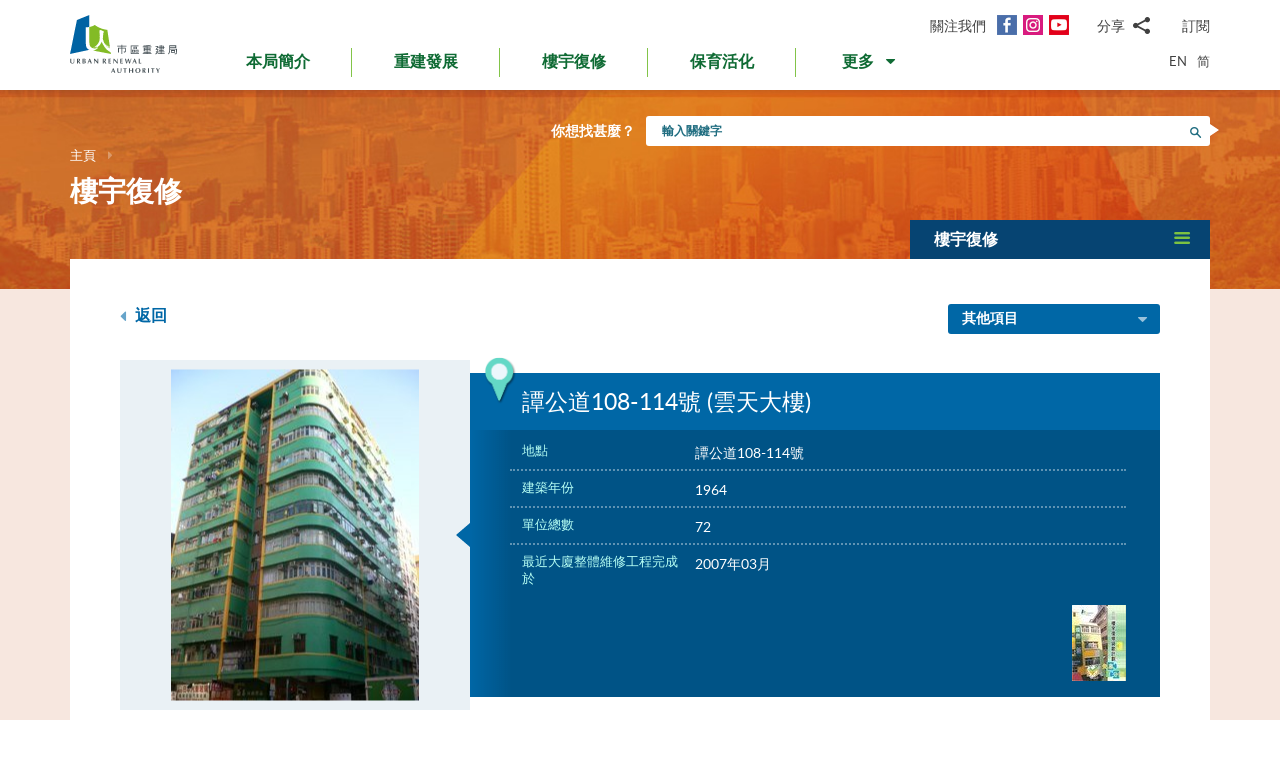

--- FILE ---
content_type: text/html; charset=utf-8
request_url: https://www.ura.org.hk/tc/project/rehabilitation/la64
body_size: 191091
content:
<!DOCTYPE html>
<!--[if lte IE 9]>     <html class="no-js ie9 lang-tc" lang="zh-hk"> <![endif]-->
<!--[if gt IE 9]><!--> <html class="no-js lang-tc" lang="zh-hk"> <!--<![endif]-->
<head>
<meta charset="utf-8">
<meta content="IE=edge" http-equiv="X-UA-Compatible">
<link rel="alternate" hreflang="en" href="/en/project/rehabilitation/la64" />
<link rel="alternate" hreflang="zh-hk" href="/tc/project/rehabilitation/la64" />
<link rel="alternate" hreflang="zh-cn" href="/sc/project/rehabilitation/la64" />
<link rel="alternate" hreflang="x-default" href="/en/project/rehabilitation/la64" />
<link rel="canonical" href="https://www.ura.org.hk/tc/project/rehabilitation/la64" />
<meta name="viewport" content="width=device-width, initial-scale=1, shrink-to-fit=no">
<link rel="apple-touch-icon" sizes="180x180" href="/assets/img/favicon/apple-touch-icon.png">
<link rel="icon" type="image/png" href="/assets/img/favicon/favicon-32x32.png" sizes="32x32">
<link rel="icon" type="image/png" href="/assets/img/favicon/favicon-16x16.png" sizes="16x16">
<link rel="manifest" href="/assets/img/favicon/site.webmanifest">
<meta name="msapplication-TileColor" content="#ffffff">
<meta name="theme-color" content="#ffffff">
<link rel="preload" href="/assets/css/fonts/lato-bold.woff2" as="font" type="font/woff2" crossorigin>
<link rel="preload" href="/assets/css/fonts/lato-regular.woff2" as="font" type="font/woff2" crossorigin>
<link rel="preload" href="/assets/css/fonts/lato-light.woff2" as="font" type="font/woff2" crossorigin>
<link rel="preload" href="/assets/css/fonts/Raleway-Regular.woff2" as="font" type="font/woff2" crossorigin>
<link rel="preload" href="/assets/css/fonts/Raleway-SemiBold.woff2" as="font" type="font/woff2" crossorigin>
<link rel="preload" href="/assets/css/fonts/fontello/fontello.woff2" as="font" type="font/woff2" crossorigin>
<meta name="msapplication-config" content="/assets/img/favicon/browserconfig.xml">
<meta name="theme-color" content="#ffffff">
<link rel="stylesheet" href="https://js.arcgis.com/4.19/esri/themes/light/main.css" media="all">
<link rel="stylesheet" href="/assets/css/lands-dept.css" media="all">
                  <meta property="og:url" content="https://www.ura.org.hk/tc/project/rehabilitation/la64" />
                  <meta name="twitter:card" content="summary" />
                  <meta name="twitter:image" content="https://www.ura.org.hk/f/project/659/400p400/LA64_after.JPG" />
                  <meta property="og:image" content="https://www.ura.org.hk/f/project/659/400p400/LA64_after.JPG" />
                  <meta property="og:image:width" content="248" />
                  <meta property="og:image:height" content="331" />
<base href="//www.ura.org.hk/tc/" />
<!--[if lt IE 9]>
<script src="/assets/js/theorigo/base_href_fix.js" type="text/javascript"></script>
<![endif]-->
<!-- Google Tag Manager -->
<script>(function(w,d,s,l,i){w[l]=w[l]||[];w[l].push({'gtm.start':
new Date().getTime(),event:'gtm.js'});var f=d.getElementsByTagName(s)[0],
j=d.createElement(s),dl=l!='dataLayer'?'&l='+l:'';j.async=true;j.src=
'https://www.googletagmanager.com/gtm.js?id='+i+dl;f.parentNode.insertBefore(j,f);
})(window,document,'script','dataLayer','GTM-W6BKM6Z');</script>
<!-- End Google Tag Manager -->

<title>譚公道108-114號 (雲天大樓) - 項目 - 樓宇復修 - 市區重建局 - URA</title>
              <link rel="stylesheet" href="/assets/css/style.css?1757920595" media="all">
              <link rel="stylesheet" href="/assets/css/print.css?1757920595" media="print">
        <script>
    window.ga=window.ga||function(){(ga.q=ga.q||[]).push(arguments)};ga.l=+new Date;
                ga('create', 'UA-53342768-1', 'auto', {'name': 'tracker1'});
      ga('tracker1.require', 'eventTracker');
      ga('tracker1.require', 'outboundLinkTracker');
      ga('tracker1.require', 'urlChangeTracker');
      ga('tracker1.send', 'pageview');
              </script>
    <script async src='https://www.google-analytics.com/analytics.js'></script>
    <script async src='/assets/lib/autotrack.js'></script>
  <!--[if lt IE 9]>
<script src="/assets/js/lib/html5shiv.min.js" type="text/javascript"></script>
<![endif]-->
<script async src="/assets/js/lib/default.min.js"></script>
<meta name="p:domain_verify" content="8ab1460b63459c4e6a54945f992b4392"/>

<!-- 20th Anniversary -->
<style type="text/css">
html { scroll-behavior: smooth;}
.page-content--theme-20th {background: url('/f/upload/208/URA_20th_pattern_update.png') repeat left top 30px #b0d6eb;}
.timeline-slider {margin-bottom: 20px; padding-top: 10px; padding-bottom:10px; background-color:#fff;}
.timeline-slider .slider__item:first-child a{border-left: 0;}
.timeline-slider .slider__item a {display:block; font-size: 20px; text-align: center;; padding: 0 10px; border-left: 1px solid #ccc; line-height: 1.1; font-weight: 700;}
.timeline-slider .slider__item a:hover, .timeline-slider .slider__item a:focus{color:#114668; text-decoration:none; outline: 0;}
.timeline-slider.scroll-to-fixed-fixed {box-shadow: 0px 0px 25px #dfdfdf; }

.anniversary-20 table:not(.no-timeline-table) {width: 100%!important;}
.anniversary-20 table:not(.no-timeline-table) td:nth-child(1){width: 45%;}
.anniversary-20 table:not(.no-timeline-table) td:nth-child(3){width: 45%;}

.timeline-slider .slick-arrow:before{color:#337ba8; font-size:22px; background:#fff;}

.rte-img--left-center {
  display: -webkit-box;
  display: -ms-flexbox;
  display: flex;
  -ms-flex-wrap: wrap;
  flex-wrap: wrap;
  -webkit-box-align: center;
  -ms-flex-align: center;
  align-items: center;
  position: relative;
  z-index: 1;
  margin-top: 50px;
  margin-bottom: 75px;
}
.rte-img--left-center:before {
  position: absolute;
  right: 0;
  top: -35px;
  z-index: -1;
  width: calc(100% - 130px);
  height: calc(100% + 80px);
  content: '';
  background-color: #1767A6;
}
.rte-img--left-center .rte-img__container {
  margin-right: 55px;
}
.rte-img--left-center .rte-img__content {
  -webkit-box-flex: 1;
  -ms-flex: 1 1 0%;
  flex: 1 1 0%;
  max-width: 100%;
  padding-right: 40px;
}

.media-table th, .media-table td {width: 50%; padding: 10px 15px 40px;}

@media screen and (max-width: 991px) {
  .timeline-slider .slider__item a {font-size: 18px;}
  .anniversary-20 span[style*='480%'] { font-size: 350%!important;}
}

@media screen and (max-width: 767px) {
  .timeline-slider:before, .timeline-slider:after{position: absolute; top:0; right:100%;width:100%; height: 100%; content:''; background: #fff;}
  .timeline-slider:before{right:100%; box-shadow: -20px 0px 25px #dfdfdf;}
  .timeline-slider:after{left:100%; box-shadow: 20px 0px 25px #dfdfdf;}
  .timeline-slider .slider__item a {font-size: 16px; }
  .timeline-slider .slick-arrow {top:0; margin-top: 7px;}
 .timeline-slider .slick-next {right: -5px;}
 .timeline-slider .slick-prev {left: -5px;}

  .anniversary-20 table, .anniversary-20 tbody, .anniversary-20 thead, .anniversary-20 tr, .anniversary-20 td {display: block;}
  .anniversary-20 tr {margin-bottom:35px}
  .anniversary-20 tr:after {display: table; clear: both; content: '';}
  .anniversary-20 table tr:nth-child(odd) td:nth-child(1){display: none;}
  .anniversary-20 table tr:nth-child(odd) td:nth-child(2){float: left; width: 25%; padding-left: 0; }
  .anniversary-20 table tr:nth-child(odd) td:nth-child(3){float: left; width: 75%;}
  .anniversary-20 table tr:nth-child(even) td:nth-child(1){float: right; width: 75%;}
  .anniversary-20 table tr:nth-child(even) td:nth-child(2){float: left; width: 25%; padding-left: 0; }
  .anniversary-20 table tr:nth-child(even) td:nth-child(3){display: none;}
  .anniversary-20 table.no-timeline-table tr {margin-bottom:0;}
  .anniversary-20 table.no-timeline-table td {float: none!important; display: block!important; width: 100%!important; padding: 0; margin-bottom: 40px;}
  .anniversary-20 table.no-timeline-table td img {width: 100%!important;}

  .anniversary-20 span[style*='480%'] { font-size: 220%!important; display: block;}
  .anniversary-20 span[style*='300%'] { font-size: 210%!important;}
  .anniversary-20 span[style*='200%'] { font-size: 180%!important;}
  .anniversary-20 span[style*='160%'] { font-size: 130%!important;}

  .rte-img--left-center {display: block; margin-top:-70px; margin-bottom:20px;}
  .rte-img--left-center:before { top: 0; width: 100%; height: 100%; }
  .rte-img--left-center .rte-img__container { max-width: 100%; margin-right: 0;}
  .rte-img--left-center .rte-img__content {padding: 20px 20px 0;}

  .media-table tr {display:flex; flex-wrap:wrap; margin-bottom:50px!important;}
  .media-table th, .media-table td {margin-bottom: 0!important;}
  .media-table tr:nth-child(even) td:nth-child(1){order:2}
  .media-table tr:nth-child(even) td:nth-child(1){order: 1;}
  .media-table tr:nth-child(even) td:nth-child(1) *{text-align: left!important;}
  .media-table p {margin-bottom: 10px;}
}
</style>
<!-- End 20th Anniversary -->
<script type="application/ld+json">{"@context":"https:\/\/schema.org","@type":"Article","headline":"譚公道108-114號","articleBody":"主要維修工程項目\n結構修葺\r\n\t公用地方外牆油漆\/重鋪瓷磚\r\n\t公用地方內牆油漆\r\n\t更換排水渠管\r\n\t更換食水喉管\r\n\t更換沖廁喉管\r\n\t電力裝置改善\r\n\t消防裝置改善\r\n\t更換\/維修消防門\r\n\t大堂改善工程","image":["http:\/\/www.ura.org.hk\/f\/media\/659\/LA64_after.JPG","http:\/\/www.ura.org.hk\/f\/media\/659\/LA64_before.JPG"],"author":{"@type":"Person","name":"市區重建局"},"publisher":{"@type":"Organization","logo":"https:\/\/www.ura.org.hk\/assets\/img\/logo.svg","name":"市區重建局"},"url":"https:\/\/www.ura.org.hk\/tc\/project\/rehabilitation\/la64","mainEntityOfPage":"https:\/\/www.ura.org.hk\/tc\/project\/rehabilitation\/la64"}</script>
</head>

<body class="lang-tc ">
<!-- Google Tag Manager (noscript) -->
<noscript><iframe src="https://www.googletagmanager.com/ns.html?id=GTM-W6BKM6Z"
height="0" width="0" style="display:none;visibility:hidden"></iframe></noscript>
<!-- End Google Tag Manager (noscript) -->

<div class="wrapper">
<a class="sr-only sr-only-focusable" id="skip-to-content" href="/tc/project/rehabilitation/la64#main">跳到主要內容</a>
<header class="page-head">
  <div class="container page-head__inner">
    <div class="page-head__inner-l">
            <a class="page-logo" href="/tc">
        <img src="/assets/img/logo.svg?ts=1604904562" alt="市區重建局" />
      </a>
    </div>

    <div class="page-head__inner-r">
      <div class="page-head__inner-r-t">
        <div class="social social--header hidden-xs hidden-sm">
          <div class="social__col">
            <span class="social__label">關注我們</span>
            <a class="social__link social__link--fb" title="面書" href="https://www.facebook.com/URAmity" target="_blank" rel="noopener">
  <span class="icon-font" aria-hidden="true"></span>
  <span class="sr-only">面書</span>
</a>
<a class="social__link social__link--ig" data-media="instagram" title="Instagram" href="https://www.instagram.com/uramity" target="_blank" rel="noopener">
  <span class="icon-font" aria-hidden="true"></span>
  <span class="sr-only">Instagram</span>
</a>
<a class="social__link social__link--youtube" title="YouTube" href="https://www.youtube.com/user/theURAhk" target="_blank" rel="noopener">
  <span class="icon-font" aria-hidden="true"></span>
  <span class="sr-only">YouTube</span>
</a>
          </div>
          <div class="social__col">
            <div class="social__share">
              <button class="social__share-btn js-share-toggle">
                <span class="social__label">分享</span>
                <span class="icon-font icon-font--share" aria-hidden="true"></span>
              </button>
              <div class="social__share-icon-list js-social-share js-share-dropdown collapsed">
                <a class="social__share-icon-list-item social__share-icon-list-item--email" title="電郵" data-media="email" href="/tc/project/rehabilitation/la64#!">
  <span class="icon-font icon-font--email" aria-hidden="true"></span>
  <span class="sr-only">電郵</span>
</a>
<a class="social__share-icon-list-item social__share-icon-list-item--whatsapp" title="WhatsApp" data-media="whatsapp" href="/tc/project/rehabilitation/la64#!">
  <span class="icon-font icon-font--whatsapp" aria-hidden="true"></span>
  <span class="sr-only">WhatsApp</span>
</a>
<a class="social__share-icon-list-item social__share-icon-list-item--wechat" title="微信" data-media="wechat" href="/tc/project/rehabilitation/la64#!">
  <span class="icon-font icon-font--wechat" aria-hidden="true"></span>
  <span class="sr-only">微信</span>
</a>
<a class="social__share-icon-list-item social__share-icon-list-item--facebook" title="面書" data-media="facebook" href="/tc/project/rehabilitation/la64#!">
  <span class="icon-font icon-font--facebook" aria-hidden="true"></span>
  <span class="sr-only">面書</span>
</a>
<a class="social__share-icon-list-item social__share-icon-list-item--twitter" title="Twitter" data-media="twitter" href="/tc/project/rehabilitation/la64#!">
  <span class="icon-font icon-font--twitter" aria-hidden="true"></span>
  <span class="sr-only">Twitter</span>
</a>
<a class="social__share-icon-list-item social__share-icon-list-item--linkedin" title="LinkedIn" data-media="linkedin" href="/tc/project/rehabilitation/la64#!">
  <span class="icon-font icon-font--linkedin" aria-hidden="true"></span>
  <span class="sr-only">LinkedIn</span>
</a>
<a class="social__share-icon-list-item social__share-icon-list-item--weibo" title="微博" data-media="weibo" href="/tc/project/rehabilitation/la64#!">
  <span class="icon-font icon-font--weibo" aria-hidden="true"></span>
  <span class="sr-only">微博</span>
</a>              </div>
            </div>
          </div>
          <div class="social__col">
            <div class="social__label">
                <a class="btn-head-subscription fancybox fancybox.iframe js-subscription" href="/tc/subscription/subscribe">
    訂閱
  </a>             </div>
          </div>
        </div> 
                <div class="social social--mobile">
          <div class="social__row">
            <div class="social__col">
              <span class="social__label">關注我們</span>
              <div class="social__link-list">
                <a class="social__link social__link--fb" title="面書" href="https://www.facebook.com/URAmity" target="_blank" rel="noopener">
  <span class="icon-font" aria-hidden="true"></span>
  <span class="sr-only">面書</span>
</a>
<a class="social__link social__link--ig" data-media="instagram" title="Instagram" href="https://www.instagram.com/uramity" target="_blank" rel="noopener">
  <span class="icon-font" aria-hidden="true"></span>
  <span class="sr-only">Instagram</span>
</a>
<a class="social__link social__link--youtube" title="YouTube" href="https://www.youtube.com/user/theURAhk" target="_blank" rel="noopener">
  <span class="icon-font" aria-hidden="true"></span>
  <span class="sr-only">YouTube</span>
</a>
              </div>
            </div>
            <div class="social__col">
              <div class="social__share">
                <button class="social__share-btn js-share-toggle">
                  <span class="social__label">分享</span>
                  <span class="icon-font icon-font--share" aria-hidden="true"></span>
                </button>
              </div>
            </div>
            <div class="social__col">
              <div class="social__label">
                  <a class="btn-head-subscription fancybox fancybox.iframe js-subscription" href="/tc/subscription/subscribe">
    訂閱
  </a>               </div>
            </div>
          </div>
          <div class="social__share-icon-list js-share-dropdown collapsed" style="display: none;">
            <div class="social__share-icon-list-inner js-social-share">
              <a class="social__share-icon-list-item social__share-icon-list-item--email" title="電郵" data-media="email" href="/tc/project/rehabilitation/la64#!">
  <span class="icon-font icon-font--email" aria-hidden="true"></span>
  <span class="sr-only">電郵</span>
</a>
<a class="social__share-icon-list-item social__share-icon-list-item--whatsapp" title="WhatsApp" data-media="whatsapp" href="/tc/project/rehabilitation/la64#!">
  <span class="icon-font icon-font--whatsapp" aria-hidden="true"></span>
  <span class="sr-only">WhatsApp</span>
</a>
<a class="social__share-icon-list-item social__share-icon-list-item--wechat" title="微信" data-media="wechat" href="/tc/project/rehabilitation/la64#!">
  <span class="icon-font icon-font--wechat" aria-hidden="true"></span>
  <span class="sr-only">微信</span>
</a>
<a class="social__share-icon-list-item social__share-icon-list-item--facebook" title="面書" data-media="facebook" href="/tc/project/rehabilitation/la64#!">
  <span class="icon-font icon-font--facebook" aria-hidden="true"></span>
  <span class="sr-only">面書</span>
</a>
<a class="social__share-icon-list-item social__share-icon-list-item--twitter" title="Twitter" data-media="twitter" href="/tc/project/rehabilitation/la64#!">
  <span class="icon-font icon-font--twitter" aria-hidden="true"></span>
  <span class="sr-only">Twitter</span>
</a>
<a class="social__share-icon-list-item social__share-icon-list-item--linkedin" title="LinkedIn" data-media="linkedin" href="/tc/project/rehabilitation/la64#!">
  <span class="icon-font icon-font--linkedin" aria-hidden="true"></span>
  <span class="sr-only">LinkedIn</span>
</a>
<a class="social__share-icon-list-item social__share-icon-list-item--weibo" title="微博" data-media="weibo" href="/tc/project/rehabilitation/la64#!">
  <span class="icon-font icon-font--weibo" aria-hidden="true"></span>
  <span class="sr-only">微博</span>
</a>            </div>
          </div>
        </div>
              </div>
      <div class="page-head__inner-r-b">
        <nav class="menu hidden-sm hidden-xs">
          <ul class="menu__list menu__list--lv1"><li class="menu__item menu__item--lv1 has-sub submenu--lv1" ><a class="menu__link menu__link--lv1" href="/tc/about-ura" ><span class="menu__text menu__text--lv1">本局簡介</span></a><ul class="menu__list menu__list--lv2"><li class="menu__item menu__item--lv2" ><a class="menu__link menu__link--lv2" href="/tc/about-ura/vision-mission-and-values" ><span class="menu__text menu__text--lv2">願景、使命及信念</span></a></li><li class="menu__item menu__item--lv2 has-sub submenu--lv2" ><a class="menu__link menu__link--lv2" href="/tc/about-ura/corporate-governance" ><span class="menu__text menu__text--lv2">企業管治</span></a><ul class="menu__list menu__list--lv3"><li class="menu__item menu__item--lv3" ><a class="menu__link menu__link--lv3" href="/tc/about-ura/corporate-governance/public-accountability" ><span class="menu__text menu__text--lv3">向公眾負責</span></a></li><li class="menu__item menu__item--lv3" ><a class="menu__link menu__link--lv3" href="/tc/about-ura/corporate-governance/whistle-blowing-policy" ><span class="menu__text menu__text--lv3">舉報政策</span></a></li><li class="menu__item menu__item--lv3 has-sub submenu--lv3" ><a class="menu__link menu__link--lv3" href="/tc/about-ura/corporate-governance/board-and-committees" ><span class="menu__text menu__text--lv3">董事會及委員會</span></a><ul class="menu__list menu__list--lv4"><li class="menu__item menu__item--lv4" ><a class="menu__link menu__link--lv4" href="/tc/board-member" ><span class="menu__text menu__text--lv4">市建局董事會</span></a></li><li class="menu__item menu__item--lv4" ><a class="menu__link menu__link--lv4" href="/tc/board-meeting/attendance" ><span class="menu__text menu__text--lv4">會議出席紀綠</span></a></li><li class="menu__item menu__item--lv4" ><a class="menu__link menu__link--lv4" href="/tc/board-meeting/minutes" ><span class="menu__text menu__text--lv4">會議紀錄摘要</span></a></li><li class="menu__item menu__item--lv4" ><a class="menu__link menu__link--lv4" href="/tc/about-ura/corporate-governance/board-and-committees/committees" ><span class="menu__text menu__text--lv4">委員會</span></a></li></ul></li></ul></li><li class="menu__item menu__item--lv2" ><a class="menu__link menu__link--lv2" href="/tc/organisation-structure" ><span class="menu__text menu__text--lv2">組織架構</span></a></li><li class="menu__item menu__item--lv2" ><a class="menu__link menu__link--lv2" href="/tc/about-ura/ura-ordinance-and-urban-renewal-strategy" ><span class="menu__text menu__text--lv2">市區重建局條例及市區重建策略</span></a></li><li class="menu__item menu__item--lv2" ><a class="menu__link menu__link--lv2" href="/tc/about-ura/sustainability" ><span class="menu__text menu__text--lv2">可持續發展</span></a></li><li class="menu__item menu__item--lv2 has-sub submenu--lv2" ><a class="menu__link menu__link--lv2" href="/tc/about-ura/investor-relations" ><span class="menu__text menu__text--lv2">投資者關係</span></a><ul class="menu__list menu__list--lv3"><li class="menu__item menu__item--lv3" ><a class="menu__link menu__link--lv3" href="/tc/about-ura/investor-relations/credit-ratings-of-ura" ><span class="menu__text menu__text--lv3">市建局的信用評級</span></a></li><li class="menu__item menu__item--lv3" ><a class="menu__link menu__link--lv3" href="/tc/about-ura/investor-relations/notice-to-hkse" ><span class="menu__text menu__text--lv3">香港交易所通告</span></a></li><li class="menu__item menu__item--lv3" ><a class="menu__link menu__link--lv3" href="/tc/about-ura/investor-relations/sustainable-finance" ><span class="menu__text menu__text--lv3">可持續金融</span></a></li></ul></li><li class="menu__item menu__item--lv2" ><a class="menu__link menu__link--lv2" href="/tc/publication/annual-report" ><span class="menu__text menu__text--lv2">市建局年報</span></a></li><li class="menu__item menu__item--lv2" ><a class="menu__link menu__link--lv2" href="/tc/award" ><span class="menu__text menu__text--lv2">獎項及嘉許</span></a></li><li class="menu__item menu__item--lv2 has-sub submenu--lv2" ><a class="menu__link menu__link--lv2" href="/tc/about-ura/ura-20th-anniversary-page" ><span class="menu__text menu__text--lv2">市建局20周年專頁</span></a><ul class="menu__list menu__list--lv3"><li class="menu__item menu__item--lv3" ><a class="menu__link menu__link--lv3" href="/tc/about-ura/ura-20th-anniversary-page/20-years-of-community-partnership" ><span class="menu__text menu__text--lv3">與社區同行20年</span></a></li><li class="menu__item menu__item--lv3" ><a class="menu__link menu__link--lv3" href="/tc/about-ura/ura-20th-anniversary-page/ura-20th-anniversary-commemoration" ><span class="menu__text menu__text--lv3">市建局20周年慶典</span></a></li><li class="menu__item menu__item--lv3" ><a class="menu__link menu__link--lv3" href="/tc/about-ura/ura-20th-anniversary-page/opening-ceremony-of-kwun-tong-yue-man-square" ><span class="menu__text menu__text--lv3">觀塘裕民坊開幕典禮</span></a></li><li class="menu__item menu__item--lv3" ><a class="menu__link menu__link--lv3" href="/tc/about-ura/ura-20th-anniversary-page/ura-s-got-talent-exhibition" ><span class="menu__text menu__text--lv3">「市建掇英」展覽</span></a></li></ul></li></ul></li><li class="menu__item menu__item--lv1 has-sub submenu--lv1" ><a class="menu__link menu__link--lv1" href="/tc/redevelopment" ><span class="menu__text menu__text--lv1">重建發展</span></a><ul class="menu__list menu__list--lv2"><li class="menu__item menu__item--lv2 has-sub submenu--lv2" ><a class="menu__link menu__link--lv2" href="/tc/redevelopment/about-redevelopment" ><span class="menu__text menu__text--lv2">重建發展概覽</span></a><ul class="menu__list menu__list--lv3"><li class="menu__item menu__item--lv3 has-sub submenu--lv3" ><a class="menu__link menu__link--lv3" href="/tc/redevelopment/about-redevelopment/planning-procedure" ><span class="menu__text menu__text--lv3">規劃程序</span></a><ul class="menu__list menu__list--lv4"><li class="menu__item menu__item--lv4" ><a class="menu__link menu__link--lv4" href="/tc/redevelopment/about-redevelopment/planning-procedure/social-impact-assessment" ><span class="menu__text menu__text--lv4">社會影響評估</span></a></li><li class="menu__item menu__item--lv4" ><a class="menu__link menu__link--lv4" href="/tc/redevelopment/about-redevelopment/planning-procedure/objections-and-appeal" ><span class="menu__text menu__text--lv4">反對及上訴程序</span></a></li></ul></li><li class="menu__item menu__item--lv3" ><a class="menu__link menu__link--lv3" href="/tc/redevelopment/about-redevelopment/ura-as-implementer" ><span class="menu__text menu__text--lv3">市建局的執行者角色</span></a></li><li class="menu__item menu__item--lv3" ><a class="menu__link menu__link--lv3" href="/tc/redevelopment/about-redevelopment/ura-as-facilitator" ><span class="menu__text menu__text--lv3">市建局作為「促進者」的角色</span></a></li></ul></li><li class="menu__item menu__item--lv2" ><a class="menu__link menu__link--lv2" href="/tc/project/redevelopment" ><span class="menu__text menu__text--lv2">項目詳情</span></a></li><li class="menu__item menu__item--lv2 has-sub submenu--lv2" ><a class="menu__link menu__link--lv2" href="/tc/redevelopment/owners-corner" ><span class="menu__text menu__text--lv2">參考資料 - 業主篇</span></a><ul class="menu__list menu__list--lv3"><li class="menu__item menu__item--lv3" ><a class="menu__link menu__link--lv3" href="/tc/redevelopment/owners-corner/acquisition-policy" ><span class="menu__text menu__text--lv3">物業收購政策</span></a></li><li class="menu__item menu__item--lv3" ><a class="menu__link menu__link--lv3" href="/tc/redevelopment/owners-corner/flat-for-flat-scheme" ><span class="menu__text menu__text--lv3">樓換樓計劃</span></a></li><li class="menu__item menu__item--lv3" ><a class="menu__link menu__link--lv3" href="/tc/redevelopment/owners-corner/maintenance-cost-reimbursement-scheme" ><span class="menu__text menu__text--lv3">發還修葺費用計劃</span></a></li><li class="menu__item menu__item--lv3" ><a class="menu__link menu__link--lv3" href="/tc/redevelopment/owners-corner/faq-for-owners" ><span class="menu__text menu__text--lv3">業主常見問題</span></a></li></ul></li><li class="menu__item menu__item--lv2 has-sub submenu--lv2" ><a class="menu__link menu__link--lv2" href="/tc/redevelopment/tenants-corner" ><span class="menu__text menu__text--lv2">參考資料 - 租客篇</span></a><ul class="menu__list menu__list--lv3"><li class="menu__item menu__item--lv3" ><a class="menu__link menu__link--lv3" href="/tc/redevelopment/tenants-corner/rehousing-and-ex-gratia-allowance-policies" ><span class="menu__text menu__text--lv3">安置及特惠金政策</span></a></li><li class="menu__item menu__item--lv3" ><a class="menu__link menu__link--lv3" href="/tc/redevelopment/tenants-corner/faq-for-tenants" ><span class="menu__text menu__text--lv3">租客常見問題</span></a></li></ul></li><li class="menu__item menu__item--lv2" ><a class="menu__link menu__link--lv2" href="/tc/redevelopment/project-engagement-programme" ><span class="menu__text menu__text--lv2">「夥伴同行」探訪計劃</span></a></li><li class="menu__item menu__item--lv2" ><a class="menu__link menu__link--lv2" href="/tc/redevelopment/development-facilitation-services" ><span class="menu__text menu__text--lv2">項目發展促進服務</span></a></li><li class="menu__item menu__item--lv2" ><a class="menu__link menu__link--lv2" href="/tc/redevelopment/urban-renewal-project-rescue-fund" ><span class="menu__text menu__text--lv2">市區重建項目救援基金</span></a></li><li class="menu__item menu__item--lv2" ><a class="menu__link menu__link--lv2" href="/tc/redevelopment/urban-renewal-social-service-team" ><span class="menu__text menu__text--lv2">市區重建社區服務隊</span></a></li><li class="menu__item menu__item--lv2" ><a class="menu__link menu__link--lv2" href="/tc/redevelopment/faq" ><span class="menu__text menu__text--lv2">常見問題</span></a></li></ul></li><li class="menu__item menu__item--lv1 has-sub submenu--lv1" ><a class="menu__link menu__link--lv1" href="/tc/rehabilitation" ><span class="menu__text menu__text--lv1">樓宇復修</span></a><ul class="menu__list menu__list--lv2"><li class="menu__item menu__item--lv2" ><a class="menu__link menu__link--lv2" href="/tc/rehabilitation/rehabilitation-schemes" ><span class="menu__text menu__text--lv2">樓宇復修計劃</span></a></li><li class="menu__item menu__item--lv2" ><a class="menu__link menu__link--lv2" href="/tc/rehabilitation/building-rehabilitation-platform" ><span class="menu__text menu__text--lv2">樓宇復修平台</span></a></li><li class="menu__item menu__item--lv2" ><a class="menu__link menu__link--lv2" href="https://brplatform.org.hk/tc/rehab-projects-cost-reference" target="_blank" rel="noopener" ><span class="menu__text menu__text--lv2">樓宇復修工程費用參考</span></a></li><li class="menu__item menu__item--lv2" ><a class="menu__link menu__link--lv2" href="https://brplatform.org.hk/tc/faq" target="_blank" rel="noopener" ><span class="menu__text menu__text--lv2">常見問題</span></a></li></ul></li><li class="menu__item menu__item--lv1 has-sub submenu--lv1" ><a class="menu__link menu__link--lv1" href="/tc/heritage-preservation-and-revitalisation" ><span class="menu__text menu__text--lv1">保育活化</span></a><ul class="menu__list menu__list--lv2"><li class="menu__item menu__item--lv2" ><a class="menu__link menu__link--lv2" href="/tc/project/heritage-preservation-and-revitalisation" ><span class="menu__text menu__text--lv2">項目詳情</span></a></li></ul>            <li class="menu__item menu__item--lv1 dropdown dropdown--main-menu">
              <a class="menu__link menu__link--lv1 dropdown__btn" id="dropdown-main-menu" data-toggle="dropdown" aria-haspopup="true" aria-expanded="false" role="button" href="/tc/project/rehabilitation/la64#">
                <em class="dropdown__btn-more">更多</em>
                <em class="dropdown__btn-hide">隱藏</em>
                <span class="icon-font--down" aria-hidden="true"></span>
              </a>
              <div class="dropdown__menu" aria-labelledby="dropdown-main-menu">
                <ul class="menu__list menu__list--lv1 menu__list--dropdown"><li class="menu__item menu__item--lv1 has-sub submenu--lv1" ><a class="menu__link menu__link--lv1" href="/tc/major-studies-and-concepts" ><span class="menu__text menu__text--lv1">研究及概念</span></a><ul class="menu__list menu__list--lv2"><li class="menu__item menu__item--lv2" ><a class="menu__link menu__link--lv2" href="/tc/major-studies-and-concepts/yau-tsim-mong-district-study" ><span class="menu__text menu__text--lv2">油麻地及旺角地區研究</span></a></li><li class="menu__item menu__item--lv2" ><a class="menu__link menu__link--lv2" href="/tc/major-studies-and-concepts/new-strategy-on-building-rehabilitation" ><span class="menu__text menu__text--lv2">樓宇復修策略</span></a></li></ul></li><li class="menu__item menu__item--lv1 has-sub submenu--lv1" ><a class="menu__link menu__link--lv1" href="/tc/self-developed-residential-projects" ><span class="menu__text menu__text--lv1">自行發展住宅項目</span></a><ul class="menu__list menu__list--lv2"><li class="menu__item menu__item--lv2 menu__item--colored menu__item--green  has-sub submenu--lv2" ><a class="menu__link menu__link--lv2" href="/tc/self-developed-residential-projects/kai-tak-development" ><span class="menu__text menu__text--lv2">煥然壹居</span></a><ul class="menu__list menu__list--lv3"><li class="menu__item menu__item--lv3" ><a class="menu__link menu__link--lv3" href="/tc/self-developed-residential-projects/kai-tak-development/flat-for-flat-fff-scheme-unit" ><span class="menu__text menu__text--lv3">「樓換樓」計劃單位</span></a></li><li class="menu__item menu__item--lv3" ><a class="menu__link menu__link--lv3" href="/tc/self-developed-residential-projects/kai-tak-development/subsidised-sale-flat-ssf-scheme-units" ><span class="menu__text menu__text--lv3">資助出售房屋計劃單位</span></a></li><li class="menu__item menu__item--lv3" ><a class="menu__link menu__link--lv3" href="/tc/self-developed-residential-projects/kai-tak-development/market-sales-flats" ><span class="menu__text menu__text--lv3">公開市場發售單位</span></a></li></ul></li><li class="menu__item menu__item--lv2 menu__item--colored menu__item--purple  has-sub submenu--lv2" ><a class="menu__link menu__link--lv2" href="/tc/self-developed-residential-projects/eresidence" ><span class="menu__text menu__text--lv2">煥然懿居</span></a><ul class="menu__list menu__list--lv3"><li class="menu__item menu__item--lv3" ><a class="menu__link menu__link--lv3" href="/tc/self-developed-residential-projects/eresidence/starter-homes-pilot-project-for-hong-kong-residents" ><span class="menu__text menu__text--lv3">港人首次置業先導項目</span></a></li></ul></li><li class="menu__item menu__item--lv2 menu__item--colored menu__item--blue " ><a class="menu__link menu__link--lv2" href="/tc/self-developed-residential-projects/eresidence-tower-three" ><span class="menu__text menu__text--lv2">煥然懿居  第三座</span></a></li></ul></li><li class="menu__item menu__item--lv1" ><a class="menu__link menu__link--lv1" href="/tc/commercial-leasing" ><span class="menu__text menu__text--lv1">商業租賃</span></a></li><li class="menu__item menu__item--lv1 has-sub submenu--lv1" ><a class="menu__link menu__link--lv1" href="/tc/announcement-and-notices" ><span class="menu__text menu__text--lv1">公布及通告</span></a><ul class="menu__list menu__list--lv2"><li class="menu__item menu__item--lv2" ><a class="menu__link menu__link--lv2" href="/tc/announcement/eoi-for-property-development" ><span class="menu__text menu__text--lv2">邀請意向公告(發展項目)</span></a></li><li class="menu__item menu__item--lv2" ><a class="menu__link menu__link--lv2" href="/tc/announcement/other-invitation-for-expression-of-interest" ><span class="menu__text menu__text--lv2">邀請意向公告(其他)</span></a></li><li class="menu__item menu__item--lv2" ><a class="menu__link menu__link--lv2" href="/tc/announcement/tender-invitation-notice-for-urban-renewal-facilitating-services" ><span class="menu__text menu__text--lv2">招標啟事(中介服務)</span></a></li><li class="menu__item menu__item--lv2" ><a class="menu__link menu__link--lv2" href="/tc/announcement/other-tender-invitation-notice" ><span class="menu__text menu__text--lv2">招標啟事(其他)</span></a></li><li class="menu__item menu__item--lv2" ><a class="menu__link menu__link--lv2" href="/tc/announcement-and-notices/notice-of-awarded-agreement-contract" ><span class="menu__text menu__text--lv2">已批協議/合約通告</span></a></li><li class="menu__item menu__item--lv2 has-sub submenu--lv2" ><a class="menu__link menu__link--lv2" href="/tc/announcement-and-notices/list-of-contractors-and-consultants" ><span class="menu__text menu__text--lv2">承建商及顧問公司名單</span></a><ul class="menu__list menu__list--lv3"><li class="menu__item menu__item--lv3" ><a class="menu__link menu__link--lv3" href="/tc/announcement-and-notices/list-of-contractors-and-consultants/categories-of-approved-lists" ><span class="menu__text menu__text--lv3">認可名冊類別</span></a></li><li class="menu__item menu__item--lv3" ><a class="menu__link menu__link--lv3" href="/tc/announcement-and-notices/list-of-contractors-and-consultants/application-for-inclusion-on-list-of-contractors" ><span class="menu__text menu__text--lv3">申請列入承辦商名冊</span></a></li><li class="menu__item menu__item--lv3" ><a class="menu__link menu__link--lv3" href="/tc/announcement-and-notices/list-of-contractors-and-consultants/consultants-registration-form" ><span class="menu__text menu__text--lv3">顧問登記表格</span></a></li><li class="menu__item menu__item--lv3" ><a class="menu__link menu__link--lv3" href="/tc/announcement-and-notices/list-of-contractors-and-consultants/application-for-inclusion-on-list-of-assets-and-property-management-services" ><span class="menu__text menu__text--lv3">申請列入資產及物業管理服務名冊</span></a></li></ul></li><li class="menu__item menu__item--lv2" ><a class="menu__link menu__link--lv2" href="/tc/announcement-and-notices/code-of-conduct-of-suppliers-contractors-consultants-service-providers" ><span class="menu__text menu__text--lv2">供應商/承包商/顧問/服務提供者的行為守則</span></a></li></ul></li><li class="menu__item menu__item--lv1 has-sub submenu--lv1" ><a class="menu__link menu__link--lv1" href="/tc/community" ><span class="menu__text menu__text--lv1">社區聯繫</span></a><ul class="menu__list menu__list--lv2"><li class="menu__item menu__item--lv2 has-sub submenu--lv2" ><a class="menu__link menu__link--lv2" href="/tc/community/district-advisory-committees" ><span class="menu__text menu__text--lv2">分區諮詢委員會 </span></a><ul class="menu__list menu__list--lv3"><li class="menu__item menu__item--lv3" ><a class="menu__link menu__link--lv3" href="/tc/community/district-advisory-committees/central-and-western-district-advisory-committee" ><span class="menu__text menu__text--lv3">中西區分區諮詢委員會</span></a></li><li class="menu__item menu__item--lv3" ><a class="menu__link menu__link--lv3" href="/tc/community/district-advisory-committees/kowloon-city-district-advisory-committee" ><span class="menu__text menu__text--lv3">九龍城分區諮詢委員會</span></a></li><li class="menu__item menu__item--lv3" ><a class="menu__link menu__link--lv3" href="/tc/community/district-advisory-committees/sham-shui-po-district-advisory-committee" ><span class="menu__text menu__text--lv3">深水埗分區諮詢委員會</span></a></li><li class="menu__item menu__item--lv3" ><a class="menu__link menu__link--lv3" href="/tc/community/district-advisory-committees/kwun-tong-district-advisory-committee" ><span class="menu__text menu__text--lv3">觀塘分區諮詢委員會</span></a></li><li class="menu__item menu__item--lv3" ><a class="menu__link menu__link--lv3" href="/tc/community/district-advisory-committees/yau-tsim-mong-district-advisory-committee" ><span class="menu__text menu__text--lv3">油尖旺分區諮詢委員會</span></a></li></ul></li><li class="menu__item menu__item--lv2" ><a class="menu__link menu__link--lv2" href="/tc/community/ura-community-space" ><span class="menu__text menu__text--lv2">市區重建局社區空間</span></a></li><li class="menu__item menu__item--lv2" ><a class="menu__link menu__link--lv2" href="/tc/community/urban-renewal-exploration-centre" ><span class="menu__text menu__text--lv2">市區更新探知館</span></a></li><li class="menu__item menu__item--lv2 has-sub submenu--lv2" ><a class="menu__link menu__link--lv2" href="/tc/community/community-care" ><span class="menu__text menu__text--lv2">關愛社區</span></a><ul class="menu__list menu__list--lv3"><li class="menu__item menu__item--lv3" ><a class="menu__link menu__link--lv3" href="/tc/community/community-care/arts-and-culture" ><span class="menu__text menu__text--lv3">藝術文化</span></a></li><li class="menu__item menu__item--lv3" ><a class="menu__link menu__link--lv3" href="/tc/community/community-care/community-service-partnership-scheme" ><span class="menu__text menu__text--lv3">「學建關愛」義務工作計劃</span></a></li><li class="menu__item menu__item--lv3" ><a class="menu__link menu__link--lv3" href="/tc/community/community-care/ura-s-our-amazing-kid-band" ><span class="menu__text menu__text--lv3">市建童樂 ‧ 社區樂團</span></a></li></ul></li><li class="menu__item menu__item--lv2" ><a class="menu__link menu__link--lv2" href="/tc/community/youth-education" ><span class="menu__text menu__text--lv2">青少年及學界活動</span></a></li></ul></li><li class="menu__item menu__item--lv1 has-sub submenu--lv1" ><a class="menu__link menu__link--lv1" href="/tc/news-centre" ><span class="menu__text menu__text--lv1">新聞中心</span></a><ul class="menu__list menu__list--lv2"><li class="menu__item menu__item--lv2" ><a class="menu__link menu__link--lv2" href="/tc/news-centre/press-releases" ><span class="menu__text menu__text--lv2">新聞發布</span></a></li><li class="menu__item menu__item--lv2" ><a class="menu__link menu__link--lv2" href="/tc/news-centre/feature-stories" ><span class="menu__text menu__text--lv2">專題故事</span></a></li><li class="menu__item menu__item--lv2" ><a class="menu__link menu__link--lv2" href="/tc/news-centre/reaching-out" ><span class="menu__text menu__text--lv2">連繫社區</span></a></li><li class="menu__item menu__item--lv2" ><a class="menu__link menu__link--lv2" href="/tc/news-centre/commentary" ><span class="menu__text menu__text--lv2">專欄</span></a></li><li class="menu__item menu__item--lv2" ><a class="menu__link menu__link--lv2" href="/tc/news-centre/know-more-about-urban-renewal" ><span class="menu__text menu__text--lv2">市建知多點</span></a></li><li class="menu__item menu__item--lv2 has-sub submenu--lv2" ><a class="menu__link menu__link--lv2" href="/tc/news-centre/urban-renewal-tv-series" ><span class="menu__text menu__text--lv2">市區更新電視特輯</span></a><ul class="menu__list menu__list--lv3"><li class="menu__item menu__item--lv3" ><a class="menu__link menu__link--lv3" href="/tc/news-centre/urban-renewal-tv-series/ura-20th-anniversary-video-series-building-community-beyond-urban-renewal" ><span class="menu__text menu__text--lv3">市建局20周年短片系列：「建城 • 見情」</span></a></li><li class="menu__item menu__item--lv3" ><a class="menu__link menu__link--lv3" href="/tc/news-centre/urban-renewal-tv-series/urban-renewal-challenges-and-opportunities" ><span class="menu__text menu__text--lv3">舊區更新：老大難</span></a></li><li class="menu__item menu__item--lv3" ><a class="menu__link menu__link--lv3" href="/tc/news-centre/urban-renewal-tv-series/urban-renewal-act-early-better-quality-owners-cooperation-promotes-good-building-condition" ><span class="menu__text menu__text--lv3">舊區更新：業主齊心　修「新」滿分</span></a></li></ul></li><li class="menu__item menu__item--lv2" ><a class="menu__link menu__link--lv2" href="/tc/news-centre/media-enquiry" ><span class="menu__text menu__text--lv2">傳媒查詢</span></a></li></ul></li><li class="menu__item menu__item--lv1 has-sub submenu--lv1" ><a class="menu__link menu__link--lv1" href="/tc/resource-centre" ><span class="menu__text menu__text--lv1">資源中心</span></a><ul class="menu__list menu__list--lv2"><li class="menu__item menu__item--lv2 has-sub submenu--lv2" ><a class="menu__link menu__link--lv2" href="/tc/publication/annual-report" target="_blank" rel="noopener" ><span class="menu__text menu__text--lv2">刊物</span></a><ul class="menu__list menu__list--lv3"><li class="menu__item menu__item--lv3" ><a class="menu__link menu__link--lv3" href="/tc/publication/annual-report" ><span class="menu__text menu__text--lv3">市建局年報</span></a></li><li class="menu__item menu__item--lv3" ><a class="menu__link menu__link--lv3" href="/tc/publication/sustainability-report" ><span class="menu__text menu__text--lv3">可持續發展報告</span></a></li><li class="menu__item menu__item--lv3" ><a class="menu__link menu__link--lv3" href="/tc/publication/newsletter" ><span class="menu__text menu__text--lv3">昔日《建聞》</span></a></li></ul></li><li class="menu__item menu__item--lv2" ><a class="menu__link menu__link--lv2" href="/tc/resource-centre/ura-mobile-app" ><span class="menu__text menu__text--lv2">市區重建局流動應用程式</span></a></li><li class="menu__item menu__item--lv2" ><a class="menu__link menu__link--lv2" href="/tc/resource-centre/forms" ><span class="menu__text menu__text--lv2">常用表格</span></a></li></ul></li><li class="menu__item menu__item--lv1 has-sub submenu--lv1" ><a class="menu__link menu__link--lv1" href="/tc/job-opportunities" ><span class="menu__text menu__text--lv1">職位空缺</span></a><ul class="menu__list menu__list--lv2"><li class="menu__item menu__item--lv2 has-sub submenu--lv2" ><a class="menu__link menu__link--lv2" href="/tc/job-opportunities/ura-career" ><span class="menu__text menu__text--lv2">市建職涯</span></a><ul class="menu__list menu__list--lv3"><li class="menu__item menu__item--lv3" ><a class="menu__link menu__link--lv3" href="/tc/job-opportunities/ura-career/learning-and-development" ><span class="menu__text menu__text--lv3">學習及發展</span></a></li><li class="menu__item menu__item--lv3" ><a class="menu__link menu__link--lv3" href="/tc/job-opportunities/ura-career/career-advancement" ><span class="menu__text menu__text--lv3">事業晉升</span></a></li><li class="menu__item menu__item--lv3" ><a class="menu__link menu__link--lv3" href="/tc/job-opportunities/ura-career/young-talent-nurturing" ><span class="menu__text menu__text--lv3">培育年輕人才</span></a></li></ul></li><li class="menu__item menu__item--lv2 has-sub submenu--lv2" ><a class="menu__link menu__link--lv2" href="/tc/job-opportunities/ura-life" ><span class="menu__text menu__text--lv2">市建生活</span></a><ul class="menu__list menu__list--lv3"><li class="menu__item menu__item--lv3" ><a class="menu__link menu__link--lv3" href="/tc/job-opportunities/ura-life/wellness-initiatives" ><span class="menu__text menu__text--lv3">健康身心</span></a></li><li class="menu__item menu__item--lv3" ><a class="menu__link menu__link--lv3" href="/tc/job-opportunities/ura-life/energizing-activities" ><span class="menu__text menu__text--lv3">激發活力</span></a></li><li class="menu__item menu__item--lv3" ><a class="menu__link menu__link--lv3" href="/tc/job-opportunities/ura-life/rewards-and-supports" ><span class="menu__text menu__text--lv3">獎勵及支援</span></a></li></ul></li></ul></li></ul>
              </div>
            </li>
          </ul>
        </nav>
    
        <ul class="tools">
                    <li class="tools__item lang">
                                    <a class="lang__item" lang="en-UK" href="/en/project/rehabilitation/la64">EN</a>
                                                                      <a class="lang__item" lang="zh-CN" href="/sc/project/rehabilitation/la64">简</a>
                                </li>
        </ul>
    
        <div class="mobi-menu-trigger visible-sm-block visible-xs-block">
          <button class="btn btn--open-mobi-menu js-open-mobi-menu" type="button">
            <span>
              <span class="sr-only">開啟選單</span>
            </span>
          </button>
        </div>
      </div>
    </div>
  </div>
</header>
<main class="page-content page-content--theme-3" id="main" tabindex="-1">
  
  
  <div class="inner-top inner-top--theme-3">
    <div class="container">
      <form class="search search--inner search--inner-top" action="/tc/search" method="get">
        <div class="search__head hidden-xs">你想找甚麼？</div>
        <div class="search__box">
          <div class="search__box-top">
            <label class="sr-only" for="keyword">輸入關鍵字</label>
            <input class="search__box-input js-typeahead" id="keyword"
            type="text" placeholder="輸入關鍵字" title="關鍵字" name="q" data-suggestion="/tc/search/suggest"  value="">
            <button class="search__box-btn btn js-btn-search" type="submit">
              <span class="icon-font icon-font--search" aria-hidden="true"></span>
              <span class="sr-only">搜尋</span>
            </button>          
          </div>
                  </div>
      </form>
      <ol class="breadcrumb hidden-xs">
    <li><a href="/tc">主頁</a></li>
        <li><a href="" class="last">樓宇復修</a></li>
    </ol>
<div class="page-title">
    樓宇復修
</div>
    </div>
  </div>
  <div class="container container--inner">
    <div class="dropdown dropdown--side-menu">
  <button class="dropdown__btn" id="dropdown-side-menu" data-toggle="dropdown" aria-haspopup="true" aria-expanded="false" role="button" href="/tc/project/rehabilitation/la64#">
    <div class="dropdown__btn-txt">樓宇復修</div>
    <span class="icon-font--menu" aria-hidden="true"></span>
  </button>
  <div class="dropdown__menu side-menu" aria-labelledby="dropdown-side-menu">
    <ul class="side-menu__list side-menu__list--lv1"><li class="side-menu__item side-menu__item--lv1" ><a class="side-menu__link side-menu__link--lv1" href="/tc/rehabilitation/rehabilitation-schemes" ><span class="side-menu__text side-menu__text--lv1">樓宇復修計劃</span></a></li><li class="side-menu__item side-menu__item--lv1" ><a class="side-menu__link side-menu__link--lv1" href="/tc/rehabilitation/building-rehabilitation-platform" ><span class="side-menu__text side-menu__text--lv1">樓宇復修平台</span></a></li><li class="side-menu__item side-menu__item--lv1" ><a class="side-menu__link side-menu__link--lv1" href="https://brplatform.org.hk/tc/rehab-projects-cost-reference" target="_blank" rel="noopener" ><span class="side-menu__text side-menu__text--lv1">樓宇復修工程費用參考</span></a></li><li class="side-menu__item side-menu__item--lv1" ><a class="side-menu__link side-menu__link--lv1" href="https://brplatform.org.hk/tc/faq" target="_blank" rel="noopener" ><span class="side-menu__text side-menu__text--lv1">常見問題</span></a></li></ul>
  </div>
</div>
    <div class="inner-content">
      <div class="tools-row">
    <a class="btn btn--back" href="/tc/project/rehabilitation"><span class="icon-font icon-font--left" aria-hidden="true"></span> 返回</a>


  <div class="dropdown dropdown--common dropdown--proj">
    <button class="dropdown__btn" id="dropdown-common" data-toggle="dropdown" aria-haspopup="true" aria-expanded="false" type="button">其他項目 <span class="icon-font--down" aria-hidden="true"></span></button>
    <div class="dropdown__menu" aria-labelledby="dropdown-common">
          <div class="dropdown__menu-group">
        <span class="dropdown__menu-title">中西區</span>
              <a class="dropdown__menu-link" href="/tc/project/rehabilitation/nos-31-33-first-street">第一街31-33號</a>
              <a class="dropdown__menu-link" href="/tc/project/rehabilitation/no-32-belcher-s-street-and-no-1e-sands-street">卑路乍街32 號及山市街1號E</a>
              <a class="dropdown__menu-link" href="/tc/project/rehabilitation/no-236-hollywood-road">荷李活道236號</a>
              <a class="dropdown__menu-link" href="/tc/project/rehabilitation/federate-building">香港皇后大道西292-298</a>
              <a class="dropdown__menu-link" href="/tc/project/rehabilitation/1-9-graham-street">嘉咸街1-9 號</a>
              <a class="dropdown__menu-link" href="/tc/project/rehabilitation/171-173-queen-s-road-west">皇后大道西171及173號</a>
              <a class="dropdown__menu-link" href="/tc/project/rehabilitation/4a-western-street">西邊街4A號</a>
              <a class="dropdown__menu-link" href="/tc/project/rehabilitation/4-western-street">西邊街4號</a>
              <a class="dropdown__menu-link" href="/tc/project/rehabilitation/93-connaught-road-west">干諾道西93號</a>
              <a class="dropdown__menu-link" href="/tc/project/rehabilitation/92-connaught-road-west">干諾道西92號</a>
              <a class="dropdown__menu-link" href="/tc/project/rehabilitation/47-53-first-street">第一街47-53號</a>
              <a class="dropdown__menu-link" href="/tc/project/rehabilitation/2-8-po-hing-fong-and-1-6-wah-ning-lane">普慶坊 2-8 號及華寧里 1-6 號</a>
              <a class="dropdown__menu-link" href="/tc/project/rehabilitation/48-50-sai-street">西街48-50 號</a>
              <a class="dropdown__menu-link" href="/tc/project/rehabilitation/6-po-yan-street">普仁街6號</a>
              <a class="dropdown__menu-link" href="/tc/project/rehabilitation/4-po-yan-street">普仁街4號</a>
              <a class="dropdown__menu-link" href="/tc/project/rehabilitation/18-24-kwai-heung-street">桂香街18至24號</a>
              <a class="dropdown__menu-link" href="/tc/project/rehabilitation/21-23-pok-fu-lam-road">薄扶林道21-23號</a>
              <a class="dropdown__menu-link" href="/tc/project/rehabilitation/112-queen-s-road-west">皇后大道西112號</a>
              <a class="dropdown__menu-link" href="/tc/project/rehabilitation/86-hollywood-road">荷李活道86號</a>
              <a class="dropdown__menu-link" href="/tc/project/rehabilitation/192-194-queen-s-road-west">皇后大道西192-194號</a>
              <a class="dropdown__menu-link" href="/tc/project/rehabilitation/186-190a-hollywood-road">荷李活道186-190A 號</a>
              <a class="dropdown__menu-link" href="/tc/project/rehabilitation/14-16-aberdeen-street">鴨巴甸街14-16號</a>
              <a class="dropdown__menu-link" href="/tc/project/rehabilitation/2-6-pok-fu-lam-road">薄扶林道2-6 號</a>
              <a class="dropdown__menu-link" href="/tc/project/rehabilitation/24-centre-street">正街24號</a>
              <a class="dropdown__menu-link" href="/tc/project/rehabilitation/26-centre-street">正街26號</a>
              <a class="dropdown__menu-link" href="/tc/project/rehabilitation/234-242-des-voeux-road-west">德輔道西234-242號</a>
              <a class="dropdown__menu-link" href="/tc/project/rehabilitation/364-366-queen-s-road-west">皇后大道西364-366號</a>
              <a class="dropdown__menu-link" href="/tc/project/rehabilitation/53-65-high-street">高街53-65號</a>
              <a class="dropdown__menu-link" href="/tc/project/rehabilitation/34-new-market-street">新街市街34 號</a>
              <a class="dropdown__menu-link" href="/tc/project/rehabilitation/83-second-street">第二街83號</a>
              <a class="dropdown__menu-link" href="/tc/project/rehabilitation/170-172-hollywood-road"> 荷李活道170-172號</a>
              <a class="dropdown__menu-link" href="/tc/project/rehabilitation/37-ko-shing-street">高陞街37號</a>
              <a class="dropdown__menu-link" href="/tc/project/rehabilitation/16-and-18-queen-s-road-west">皇后大道西16及18 號</a>
              <a class="dropdown__menu-link" href="/tc/project/rehabilitation/cas00310">皇后大道西135-139號</a>
              <a class="dropdown__menu-link" href="/tc/project/rehabilitation/cas00320">第一街107號</a>
              <a class="dropdown__menu-link" href="/tc/project/rehabilitation/cas00319">第一街105號</a>
              <a class="dropdown__menu-link" href="/tc/project/rehabilitation/cas00141">干諾道西79-81號</a>
              <a class="dropdown__menu-link" href="/tc/project/rehabilitation/cas00011">歌賦街47號</a>
              <a class="dropdown__menu-link" href="/tc/project/rehabilitation/cas00160">嘉咸街45-53號</a>
              <a class="dropdown__menu-link" href="/tc/project/rehabilitation/cas00258">四方街16-18號</a>
              <a class="dropdown__menu-link" href="/tc/project/rehabilitation/cas00158">太平山街9號及磅巷6號</a>
              <a class="dropdown__menu-link" href="/tc/project/rehabilitation/cas00203">伊利近街1-5號</a>
              <a class="dropdown__menu-link" href="/tc/project/rehabilitation/p646">皇后大道西384-386號</a>
              <a class="dropdown__menu-link" href="/tc/project/rehabilitation/sp051">德輔道西196-200號</a>
              <a class="dropdown__menu-link" href="/tc/project/rehabilitation/a4">荷李活道136號</a>
              <a class="dropdown__menu-link" href="/tc/project/rehabilitation/sp107">荷李活道83-85號</a>
              <a class="dropdown__menu-link" href="/tc/project/rehabilitation/p783">干諾道西82-87號</a>
              <a class="dropdown__menu-link" href="/tc/project/rehabilitation/p614">普慶坊54-56號</a>
              <a class="dropdown__menu-link" href="/tc/project/rehabilitation/sp295">鴨巴甸街20A-22號</a>
              <a class="dropdown__menu-link" href="/tc/project/rehabilitation/a011b">東邊街8號</a>
              <a class="dropdown__menu-link" href="/tc/project/rehabilitation/a011a">東邊街6號</a>
              <a class="dropdown__menu-link" href="/tc/project/rehabilitation/p353">大安臺4-5A號</a>
              <a class="dropdown__menu-link" href="/tc/project/rehabilitation/p043">樂古道2-8號</a>
              <a class="dropdown__menu-link" href="/tc/project/rehabilitation/sp388">德輔道西276-278號</a>
              <a class="dropdown__menu-link" href="/tc/project/rehabilitation/sp261">皇后大道西388-392號</a>
              <a class="dropdown__menu-link" href="/tc/project/rehabilitation/sp181">第三街69-73號</a>
              <a class="dropdown__menu-link" href="/tc/project/rehabilitation/sp176">正街28號</a>
              <a class="dropdown__menu-link" href="/tc/project/rehabilitation/sp084">薄扶林道22-32號</a>
              <a class="dropdown__menu-link" href="/tc/project/rehabilitation/sp070">第二街119-121號</a>
              <a class="dropdown__menu-link" href="/tc/project/rehabilitation/p897">德輔道西260-264號</a>
              <a class="dropdown__menu-link" href="/tc/project/rehabilitation/p788">皇后大道西115-119號</a>
              <a class="dropdown__menu-link" href="/tc/project/rehabilitation/p659">威靈頓街160-164號</a>
              <a class="dropdown__menu-link" href="/tc/project/rehabilitation/p639">荷李活道181-199號</a>
              <a class="dropdown__menu-link" href="/tc/project/rehabilitation/p502">歌賦街17-21號</a>
              <a class="dropdown__menu-link" href="/tc/project/rehabilitation/p471">薄扶林道16,16A,18及20號</a>
              <a class="dropdown__menu-link" href="/tc/project/rehabilitation/p292">西邊街2-2E號</a>
              <a class="dropdown__menu-link" href="/tc/project/rehabilitation/p232">德輔道西268-270號</a>
              <a class="dropdown__menu-link" href="/tc/project/rehabilitation/p213">東邊街5-7號</a>
              <a class="dropdown__menu-link" href="/tc/project/rehabilitation/p169">結志街39-49號</a>
              <a class="dropdown__menu-link" href="/tc/project/rehabilitation/p152">薄扶林道10-14號</a>
              <a class="dropdown__menu-link" href="/tc/project/rehabilitation/p1063">伊利近街15-19號</a>
              <a class="dropdown__menu-link" href="/tc/project/rehabilitation/p083">東街38號</a>
              <a class="dropdown__menu-link" href="/tc/project/rehabilitation/cw4b">歌賦街26號</a>
              <a class="dropdown__menu-link" href="/tc/project/rehabilitation/cw4a">歌賦街24號</a>
              <a class="dropdown__menu-link" href="/tc/project/rehabilitation/aa37">東街36號</a>
              <a class="dropdown__menu-link" href="/tc/project/rehabilitation/aa32">東邊街14-16號</a>
              <a class="dropdown__menu-link" href="/tc/project/rehabilitation/a21b">東街19-21號</a>
              <a class="dropdown__menu-link" href="/tc/project/rehabilitation/a10">東邊街1-3號</a>
              <a class="dropdown__menu-link" href="/tc/project/rehabilitation/cas00324">第一街43-45號</a>
              <a class="dropdown__menu-link" href="/tc/project/rehabilitation/cas00116">正街1至7號</a>
              <a class="dropdown__menu-link" href="/tc/project/rehabilitation/cas00035">第二街141至149號</a>
              <a class="dropdown__menu-link" href="/tc/project/rehabilitation/cas00030">西邊街34至36號</a>
              <a class="dropdown__menu-link" href="/tc/project/rehabilitation/cal00003">第三街89至99號</a>
              <a class="dropdown__menu-link" href="/tc/project/rehabilitation/rh280">德輔道西205號</a>
              <a class="dropdown__menu-link" href="/tc/project/rehabilitation/rh272">德輔道西220-222號</a>
              <a class="dropdown__menu-link" href="/tc/project/rehabilitation/rh257">普慶坊50號</a>
              <a class="dropdown__menu-link" href="/tc/project/rehabilitation/rh217">第三街56-72號</a>
              <a class="dropdown__menu-link" href="/tc/project/rehabilitation/rh211">皇后大道中315-319號</a>
              <a class="dropdown__menu-link" href="/tc/project/rehabilitation/rh208">高街53-65號</a>
              <a class="dropdown__menu-link" href="/tc/project/rehabilitation/la197">文咸東街51-59號</a>
              <a class="dropdown__menu-link" href="/tc/project/rehabilitation/la195">西源里6-10號</a>
              <a class="dropdown__menu-link" href="/tc/project/rehabilitation/la186">水坑口街9號</a>
              <a class="dropdown__menu-link" href="/tc/project/rehabilitation/la178">第一街84-84A號</a>
            </div>
          <div class="dropdown__menu-group">
        <span class="dropdown__menu-title">觀塘</span>
              <a class="dropdown__menu-link" href="/tc/project/rehabilitation/64-hong-ning-road">康寧道64號</a>
              <a class="dropdown__menu-link" href="/tc/project/rehabilitation/12-yuet-wah-street">月華街12號</a>
              <a class="dropdown__menu-link" href="/tc/project/rehabilitation/271-275-kwun-tong-road">觀塘道271-275號</a>
              <a class="dropdown__menu-link" href="/tc/project/rehabilitation/57-yuet-wah-street">月華街57號</a>
              <a class="dropdown__menu-link" href="/tc/project/rehabilitation/24-ting-yip-street">定業街 24 號</a>
              <a class="dropdown__menu-link" href="/tc/project/rehabilitation/2-and-4-yee-on-street">宜安街2及4號</a>
              <a class="dropdown__menu-link" href="/tc/project/rehabilitation/p208">雲漢街63-71號</a>
              <a class="dropdown__menu-link" href="/tc/project/rehabilitation/p505">月華街40號</a>
              <a class="dropdown__menu-link" href="/tc/project/rehabilitation/p426">物華街31-41號</a>
              <a class="dropdown__menu-link" href="/tc/project/rehabilitation/p151">恆安街27-35號</a>
              <a class="dropdown__menu-link" href="/tc/project/rehabilitation/sp182">輔仁街26-38號</a>
              <a class="dropdown__menu-link" href="/tc/project/rehabilitation/k12">恆安街13-17號</a>
              <a class="dropdown__menu-link" href="/tc/project/rehabilitation/sp305">月華街49號</a>
              <a class="dropdown__menu-link" href="/tc/project/rehabilitation/sp246">崇仁街7-13號</a>
              <a class="dropdown__menu-link" href="/tc/project/rehabilitation/sp162">月華街36號</a>
              <a class="dropdown__menu-link" href="/tc/project/rehabilitation/p998">宜安街1-7號</a>
              <a class="dropdown__menu-link" href="/tc/project/rehabilitation/p978">月華街18號</a>
              <a class="dropdown__menu-link" href="/tc/project/rehabilitation/p912">嘉樂街2-26號</a>
              <a class="dropdown__menu-link" href="/tc/project/rehabilitation/p857">物華街55-79號</a>
              <a class="dropdown__menu-link" href="/tc/project/rehabilitation/p816">聯安街9-15號</a>
              <a class="dropdown__menu-link" href="/tc/project/rehabilitation/p814">輔仁街2-8號</a>
              <a class="dropdown__menu-link" href="/tc/project/rehabilitation/p808">月華街71號</a>
              <a class="dropdown__menu-link" href="/tc/project/rehabilitation/p807">瑞和街59-69號</a>
              <a class="dropdown__menu-link" href="/tc/project/rehabilitation/p790">月華街28-30號</a>
              <a class="dropdown__menu-link" href="/tc/project/rehabilitation/p698">康寧道23號</a>
              <a class="dropdown__menu-link" href="/tc/project/rehabilitation/p651">協和街93-115號</a>
              <a class="dropdown__menu-link" href="/tc/project/rehabilitation/p546">通明街15號</a>
              <a class="dropdown__menu-link" href="/tc/project/rehabilitation/p536">月華街50號</a>
              <a class="dropdown__menu-link" href="/tc/project/rehabilitation/p489">月華街53號</a>
              <a class="dropdown__menu-link" href="/tc/project/rehabilitation/p463">協和街70-76號</a>
              <a class="dropdown__menu-link" href="/tc/project/rehabilitation/p424">嘉樂街3-15號</a>
              <a class="dropdown__menu-link" href="/tc/project/rehabilitation/p395">月華街16號</a>
              <a class="dropdown__menu-link" href="/tc/project/rehabilitation/p393">月華街48號</a>
              <a class="dropdown__menu-link" href="/tc/project/rehabilitation/p365">雲漢街26-34號</a>
              <a class="dropdown__menu-link" href="/tc/project/rehabilitation/p349">康寧道91-103號</a>
              <a class="dropdown__menu-link" href="/tc/project/rehabilitation/p316">康寧道79-89號</a>
              <a class="dropdown__menu-link" href="/tc/project/rehabilitation/p300">月華街12號</a>
              <a class="dropdown__menu-link" href="/tc/project/rehabilitation/p284">月華街25-39號</a>
              <a class="dropdown__menu-link" href="/tc/project/rehabilitation/p261">天香街7-9A號</a>
              <a class="dropdown__menu-link" href="/tc/project/rehabilitation/p254">協和街143-167號</a>
              <a class="dropdown__menu-link" href="/tc/project/rehabilitation/p196">月華街45號</a>
              <a class="dropdown__menu-link" href="/tc/project/rehabilitation/p173">崇仁街15-31號</a>
              <a class="dropdown__menu-link" href="/tc/project/rehabilitation/p115">月華街38號</a>
              <a class="dropdown__menu-link" href="/tc/project/rehabilitation/p112">瑞和街23-33號</a>
              <a class="dropdown__menu-link" href="/tc/project/rehabilitation/p110">康寧道15-17號</a>
              <a class="dropdown__menu-link" href="/tc/project/rehabilitation/p085">月華街20號</a>
              <a class="dropdown__menu-link" href="/tc/project/rehabilitation/p002">天香街2號</a>
              <a class="dropdown__menu-link" href="/tc/project/rehabilitation/k35">聯安街1-7號</a>
              <a class="dropdown__menu-link" href="/tc/project/rehabilitation/cc13">嘉樂街17-33號</a>
              <a class="dropdown__menu-link" href="/tc/project/rehabilitation/cc12">瑞和街41-47號</a>
              <a class="dropdown__menu-link" href="/tc/project/rehabilitation/c7">雲漢街73-87號</a>
              <a class="dropdown__menu-link" href="/tc/project/rehabilitation/c6">物華街43-53號</a>
              <a class="dropdown__menu-link" href="/tc/project/rehabilitation/c5">瑞和街50-68號</a>
              <a class="dropdown__menu-link" href="/tc/project/rehabilitation/c31">雲漢街89-113號</a>
              <a class="dropdown__menu-link" href="/tc/project/rehabilitation/rh91">瑞和街28-48號</a>
              <a class="dropdown__menu-link" href="/tc/project/rehabilitation/rh90">康寧道25-41號</a>
              <a class="dropdown__menu-link" href="/tc/project/rehabilitation/rh84">輔仁街10-24號</a>
              <a class="dropdown__menu-link" href="/tc/project/rehabilitation/rh64">通明街21-33號</a>
              <a class="dropdown__menu-link" href="/tc/project/rehabilitation/rh53">崇仁街33-39A號</a>
              <a class="dropdown__menu-link" href="/tc/project/rehabilitation/rh49">瑞和街14-26號</a>
              <a class="dropdown__menu-link" href="/tc/project/rehabilitation/rh32">宜安街2-4E號</a>
              <a class="dropdown__menu-link" href="/tc/project/rehabilitation/rh288">嘉樂街35-51號</a>
              <a class="dropdown__menu-link" href="/tc/project/rehabilitation/rh248">通明街74-88號</a>
              <a class="dropdown__menu-link" href="/tc/project/rehabilitation/rh245">牛頭角道335-351號</a>
              <a class="dropdown__menu-link" href="/tc/project/rehabilitation/rh216">恆安街19-23號</a>
              <a class="dropdown__menu-link" href="/tc/project/rehabilitation/rh173">崇仁街91-95號</a>
              <a class="dropdown__menu-link" href="/tc/project/rehabilitation/rh150">雲漢街2-24號</a>
              <a class="dropdown__menu-link" href="/tc/project/rehabilitation/rh130">康寧道71-77號</a>
              <a class="dropdown__menu-link" href="/tc/project/rehabilitation/rh114">協和街169-197號</a>
              <a class="dropdown__menu-link" href="/tc/project/rehabilitation/rh102">康寧道46-52號</a>
              <a class="dropdown__menu-link" href="/tc/project/rehabilitation/la91">協和街121-141號</a>
              <a class="dropdown__menu-link" href="/tc/project/rehabilitation/la90">月華街52號</a>
              <a class="dropdown__menu-link" href="/tc/project/rehabilitation/la85">月華街43號</a>
              <a class="dropdown__menu-link" href="/tc/project/rehabilitation/la81">平成里6號</a>
              <a class="dropdown__menu-link" href="/tc/project/rehabilitation/la36">天香街1號</a>
              <a class="dropdown__menu-link" href="/tc/project/rehabilitation/la33">康寧道70號</a>
              <a class="dropdown__menu-link" href="/tc/project/rehabilitation/la3">物華街24-40號</a>
              <a class="dropdown__menu-link" href="/tc/project/rehabilitation/la222">功樂道9號</a>
              <a class="dropdown__menu-link" href="/tc/project/rehabilitation/la184">康寧道55號</a>
              <a class="dropdown__menu-link" href="/tc/project/rehabilitation/la16">月華街26號</a>
              <a class="dropdown__menu-link" href="/tc/project/rehabilitation/la143">月華街24號</a>
              <a class="dropdown__menu-link" href="/tc/project/rehabilitation/la141">天香街6號</a>
              <a class="dropdown__menu-link" href="/tc/project/rehabilitation/la13">月華街50號</a>
              <a class="dropdown__menu-link" href="/tc/project/rehabilitation/la108">月華街42號</a>
              <a class="dropdown__menu-link" href="/tc/project/rehabilitation/la101">宜安街6N號</a>
            </div>
          <div class="dropdown__menu-group">
        <span class="dropdown__menu-title">大角咀 / 旺角 / 油麻地</span>
              <a class="dropdown__menu-link" href="/tc/project/rehabilitation/74-76-oak-street">橡樹街74-76號</a>
            </div>
          <div class="dropdown__menu-group">
        <span class="dropdown__menu-title">荃灣</span>
              <a class="dropdown__menu-link" href="/tc/project/rehabilitation/7-11-tsuen-hing-path">荃興徑7-11號</a>
              <a class="dropdown__menu-link" href="/tc/project/rehabilitation/50-52-ho-pui-street">河背街50-52號</a>
              <a class="dropdown__menu-link" href="/tc/project/rehabilitation/4-10-chuen-lung-street-and-2-4a-shiu-wo-street-and-19-21-tai-ho-road">川龍街4-10號 及 兆和街2-4A號 及 大河道19-21號</a>
              <a class="dropdown__menu-link" href="/tc/project/rehabilitation/55-61-chuen-lung-street">川龍街55-61號</a>
              <a class="dropdown__menu-link" href="/tc/project/rehabilitation/237-sha-tsui-road">沙咀道237號</a>
              <a class="dropdown__menu-link" href="/tc/project/rehabilitation/120-120b-hoi-pa-street-and-31-33-chuen-lung-street">海壩街 120-120B 號及川龍街31-33號</a>
              <a class="dropdown__menu-link" href="/tc/project/rehabilitation/16-18-hoi-pa-street">海壩街16-18 號</a>
              <a class="dropdown__menu-link" href="/tc/project/rehabilitation/57-75-tai-ho-road-and-2-20-hau-tei-square">大河道57-75 號及 鱟地坊2-20 號</a>
              <a class="dropdown__menu-link" href="/tc/project/rehabilitation/11-15-tso-kung-square">曹公坊11-15號</a>
              <a class="dropdown__menu-link" href="/tc/project/rehabilitation/35-chung-on-street">眾安街35號</a>
              <a class="dropdown__menu-link" href="/tc/project/rehabilitation/tw3">河背街44號及川龍街129-131號</a>
              <a class="dropdown__menu-link" href="/tc/project/rehabilitation/tw35">鱟地坊38-68號</a>
              <a class="dropdown__menu-link" href="/tc/project/rehabilitation/p969">路德圍20-24號</a>
              <a class="dropdown__menu-link" href="/tc/project/rehabilitation/dd60">二陂坊2-8A號</a>
              <a class="dropdown__menu-link" href="/tc/project/rehabilitation/tw30">大河道53-55號</a>
              <a class="dropdown__menu-link" href="/tc/project/rehabilitation/tw20">川龍街97-99號及99A號</a>
              <a class="dropdown__menu-link" href="/tc/project/rehabilitation/tw2">大壩街53-75號</a>
              <a class="dropdown__menu-link" href="/tc/project/rehabilitation/tw19">川龍街93-95號</a>
              <a class="dropdown__menu-link" href="/tc/project/rehabilitation/tw13">關門口街74-78c號及沙嘴道347-355號</a>
              <a class="dropdown__menu-link" href="/tc/project/rehabilitation/sp404">大壩街29-47號</a>
              <a class="dropdown__menu-link" href="/tc/project/rehabilitation/sp339">二陂坊27-33號</a>
              <a class="dropdown__menu-link" href="/tc/project/rehabilitation/sp218">曹公街4-6號</a>
              <a class="dropdown__menu-link" href="/tc/project/rehabilitation/sp085">曹公坊37號</a>
              <a class="dropdown__menu-link" href="/tc/project/rehabilitation/sp069">沙咀道146-188號</a>
              <a class="dropdown__menu-link" href="/tc/project/rehabilitation/p902">川龍街69-77號</a>
              <a class="dropdown__menu-link" href="/tc/project/rehabilitation/p823">曹公街28-30號及沙咀道139號</a>
              <a class="dropdown__menu-link" href="/tc/project/rehabilitation/p712">眾安街18號</a>
              <a class="dropdown__menu-link" href="/tc/project/rehabilitation/p709">青山道123-133號</a>
              <a class="dropdown__menu-link" href="/tc/project/rehabilitation/p592">海壩街105-111號</a>
              <a class="dropdown__menu-link" href="/tc/project/rehabilitation/p553">海壩街115-117號</a>
              <a class="dropdown__menu-link" href="/tc/project/rehabilitation/p523">四陂坊9-14號</a>
              <a class="dropdown__menu-link" href="/tc/project/rehabilitation/p521">荃興徑19號</a>
              <a class="dropdown__menu-link" href="/tc/project/rehabilitation/p470">三陂坊20-26號</a>
              <a class="dropdown__menu-link" href="/tc/project/rehabilitation/p371">青山道263-275號、運通街5-7號、登發街3-11號及富榮街4-8號</a>
              <a class="dropdown__menu-link" href="/tc/project/rehabilitation/p342">眾安街85-87號</a>
              <a class="dropdown__menu-link" href="/tc/project/rehabilitation/p334">沙咀道337-339號</a>
              <a class="dropdown__menu-link" href="/tc/project/rehabilitation/p317">沙咀道132-144號</a>
              <a class="dropdown__menu-link" href="/tc/project/rehabilitation/p276">楊屋道75-77號</a>
              <a class="dropdown__menu-link" href="/tc/project/rehabilitation/p275">沙咀道333-335號</a>
              <a class="dropdown__menu-link" href="/tc/project/rehabilitation/p240">沙咀道305號</a>
              <a class="dropdown__menu-link" href="/tc/project/rehabilitation/p239">海壩街140-146號</a>
              <a class="dropdown__menu-link" href="/tc/project/rehabilitation/p187">大陂坊9-31號</a>
              <a class="dropdown__menu-link" href="/tc/project/rehabilitation/p149">青山道169-173號及兆和街47-51號</a>
              <a class="dropdown__menu-link" href="/tc/project/rehabilitation/p139">曹公坊14-36號及香車街23-25號</a>
              <a class="dropdown__menu-link" href="/tc/project/rehabilitation/p1077">青山公路荃灣段117-121號及荃灣街市街115-119號</a>
              <a class="dropdown__menu-link" href="/tc/project/rehabilitation/p1042">大壩街49-51號</a>
              <a class="dropdown__menu-link" href="/tc/project/rehabilitation/p1030">路德圍14-18號</a>
              <a class="dropdown__menu-link" href="/tc/project/rehabilitation/p1029">享和街43-59號</a>
              <a class="dropdown__menu-link" href="/tc/project/rehabilitation/p1013">大河道1-17號、青山公路荃灣段223-227號及兆和街1-17號</a>
              <a class="dropdown__menu-link" href="/tc/project/rehabilitation/p1012">海壩街22-32號</a>
              <a class="dropdown__menu-link" href="/tc/project/rehabilitation/p101">兆和街24-28號</a>
              <a class="dropdown__menu-link" href="/tc/project/rehabilitation/p1007">兆和街30-32號</a>
              <a class="dropdown__menu-link" href="/tc/project/rehabilitation/p1001">鱟地坊74-78號及大河道91-97號</a>
              <a class="dropdown__menu-link" href="/tc/project/rehabilitation/p095">芙蓉街9-12號</a>
              <a class="dropdown__menu-link" href="/tc/project/rehabilitation/p091">曹公坊1-3號</a>
              <a class="dropdown__menu-link" href="/tc/project/rehabilitation/p068">大河道10-20號</a>
              <a class="dropdown__menu-link" href="/tc/project/rehabilitation/p003">德華街38-60號</a>
              <a class="dropdown__menu-link" href="/tc/project/rehabilitation/dd66">海壩街108-114號</a>
              <a class="dropdown__menu-link" href="/tc/project/rehabilitation/dd63">鱟地坊32-36號</a>
              <a class="dropdown__menu-link" href="/tc/project/rehabilitation/dd62">沙咀道207-211號</a>
              <a class="dropdown__menu-link" href="/tc/project/rehabilitation/dd61">德華街2-20號</a>
              <a class="dropdown__menu-link" href="/tc/project/rehabilitation/d96">沙咀道325-331號</a>
              <a class="dropdown__menu-link" href="/tc/project/rehabilitation/d95">沙咀道131-137號</a>
              <a class="dropdown__menu-link" href="/tc/project/rehabilitation/d94">川龍街115-117號</a>
              <a class="dropdown__menu-link" href="/tc/project/rehabilitation/d93">享成街2-4號</a>
              <a class="dropdown__menu-link" href="/tc/project/rehabilitation/d92">兆和街34-36號</a>
              <a class="dropdown__menu-link" href="/tc/project/rehabilitation/d88">海壩街122-132A號</a>
              <a class="dropdown__menu-link" href="/tc/project/rehabilitation/d86">德華街62-70號</a>
              <a class="dropdown__menu-link" href="/tc/project/rehabilitation/d85">享和街9-23號</a>
              <a class="dropdown__menu-link" href="/tc/project/rehabilitation/cas00212">鱟地坊80-84號</a>
              <a class="dropdown__menu-link" href="/tc/project/rehabilitation/cas00081">享和街80-98號及圓墩圍63-65號</a>
              <a class="dropdown__menu-link" href="/tc/project/rehabilitation/rh97">川龍街55-61號</a>
              <a class="dropdown__menu-link" href="/tc/project/rehabilitation/rh94">眾安街89-99號</a>
              <a class="dropdown__menu-link" href="/tc/project/rehabilitation/rh83">路德圍8-12號</a>
              <a class="dropdown__menu-link" href="/tc/project/rehabilitation/rh77">大河道30-38號</a>
              <a class="dropdown__menu-link" href="/tc/project/rehabilitation/rh44">沙咀道315-323號</a>
              <a class="dropdown__menu-link" href="/tc/project/rehabilitation/rh43">大河道57-75號</a>
              <a class="dropdown__menu-link" href="/tc/project/rehabilitation/rh37">享成街1-3號</a>
              <a class="dropdown__menu-link" href="/tc/project/rehabilitation/rh285">沙咀道238-244號</a>
              <a class="dropdown__menu-link" href="/tc/project/rehabilitation/rh284">河背街55-57號</a>
              <a class="dropdown__menu-link" href="/tc/project/rehabilitation/rh283">河背街58-64號</a>
              <a class="dropdown__menu-link" href="/tc/project/rehabilitation/rh275">川龍街64-68號</a>
              <a class="dropdown__menu-link" href="/tc/project/rehabilitation/rh26">享和街66-78號</a>
              <a class="dropdown__menu-link" href="/tc/project/rehabilitation/rh258">荃灣街市街22號</a>
              <a class="dropdown__menu-link" href="/tc/project/rehabilitation/rh239">沙咀道105-129號</a>
              <a class="dropdown__menu-link" href="/tc/project/rehabilitation/rh231">曹公坊17-35號</a>
              <a class="dropdown__menu-link" href="/tc/project/rehabilitation/rh225">芙蓉街13-17號</a>
              <a class="dropdown__menu-link" href="/tc/project/rehabilitation/rh218">大河道19-21號</a>
              <a class="dropdown__menu-link" href="/tc/project/rehabilitation/rh212">享和街25-41號</a>
              <a class="dropdown__menu-link" href="/tc/project/rehabilitation/rh206">荃灣街市街45-47號</a>
              <a class="dropdown__menu-link" href="/tc/project/rehabilitation/rh180">沙咀道120-130號</a>
              <a class="dropdown__menu-link" href="/tc/project/rehabilitation/rh168">大河道77-89號</a>
              <a class="dropdown__menu-link" href="/tc/project/rehabilitation/rh156">海壩街16-18號</a>
              <a class="dropdown__menu-link" href="/tc/project/rehabilitation/rh146">安榮街8-12號</a>
              <a class="dropdown__menu-link" href="/tc/project/rehabilitation/rh139">大陂坊2-24號</a>
              <a class="dropdown__menu-link" href="/tc/project/rehabilitation/rh138">路德圍32-42號</a>
              <a class="dropdown__menu-link" href="/tc/project/rehabilitation/rh136">河背街71-81號</a>
              <a class="dropdown__menu-link" href="/tc/project/rehabilitation/rh135">享和街24-64號</a>
              <a class="dropdown__menu-link" href="/tc/project/rehabilitation/rh107">兆和街10-20號</a>
              <a class="dropdown__menu-link" href="/tc/project/rehabilitation/rh106">荃灣街市街39-43號</a>
              <a class="dropdown__menu-link" href="/tc/project/rehabilitation/rh105">沙咀道102-104號</a>
              <a class="dropdown__menu-link" href="/tc/project/rehabilitation/rh101">河背街59-61號</a>
              <a class="dropdown__menu-link" href="/tc/project/rehabilitation/la63">川龍街43號</a>
              <a class="dropdown__menu-link" href="/tc/project/rehabilitation/la58">荃樂街1-17號</a>
              <a class="dropdown__menu-link" href="/tc/project/rehabilitation/la45">享成街10號</a>
              <a class="dropdown__menu-link" href="/tc/project/rehabilitation/la177">德華街30-32號</a>
              <a class="dropdown__menu-link" href="/tc/project/rehabilitation/la156">享和街1-3號</a>
              <a class="dropdown__menu-link" href="/tc/project/rehabilitation/la127">鱟地坊82號</a>
              <a class="dropdown__menu-link" href="/tc/project/rehabilitation/la125">海壩街83-93號</a>
            </div>
          <div class="dropdown__menu-group">
        <span class="dropdown__menu-title">灣仔</span>
              <a class="dropdown__menu-link" href="/tc/project/rehabilitation/51-55-wan-chai-road">灣仔道51-55 號</a>
              <a class="dropdown__menu-link" href="/tc/project/rehabilitation/32-40-spring-garden-lane-and-7-sam-pan-street">春園街 32-40 號 &amp; 三板街 7號</a>
              <a class="dropdown__menu-link" href="/tc/project/rehabilitation/39-49-wan-chai-road">灣仔道39-49 號</a>
              <a class="dropdown__menu-link" href="/tc/project/rehabilitation/11-king-sing-street">景星街11 號</a>
              <a class="dropdown__menu-link" href="/tc/project/rehabilitation/yee-sik-mansion">汕頭街32號</a>
              <a class="dropdown__menu-link" href="/tc/project/rehabilitation/lucky-house-cross-lane">交加里11號&amp;灣仔道149號&amp;巴路士街17-21號</a>
              <a class="dropdown__menu-link" href="/tc/project/rehabilitation/fu-wing-court">交加街10-12 號</a>
              <a class="dropdown__menu-link" href="/tc/project/rehabilitation/66-and-68-queen-s-road-east">皇后大道東66及68號</a>
              <a class="dropdown__menu-link" href="/tc/project/rehabilitation/18-johnston-road">莊士敦道18 號</a>
              <a class="dropdown__menu-link" href="/tc/project/rehabilitation/23-25-stone-nullah-lane">石水渠街23-25號</a>
              <a class="dropdown__menu-link" href="/tc/project/rehabilitation/cas00372">駱克道144號</a>
              <a class="dropdown__menu-link" href="/tc/project/rehabilitation/cas00373">駱克道142號</a>
              <a class="dropdown__menu-link" href="/tc/project/rehabilitation/cas00128">皇后大道東67-73號</a>
              <a class="dropdown__menu-link" href="/tc/project/rehabilitation/cas00137">春園街20號</a>
              <a class="dropdown__menu-link" href="/tc/project/rehabilitation/cas00136">春園街18號</a>
              <a class="dropdown__menu-link" href="/tc/project/rehabilitation/wc12a">軒尼詩道361號</a>
              <a class="dropdown__menu-link" href="/tc/project/rehabilitation/p670">莊士敦道141-147號</a>
              <a class="dropdown__menu-link" href="/tc/project/rehabilitation/sp399">皇后大道東122-128號</a>
              <a class="dropdown__menu-link" href="/tc/project/rehabilitation/p178">謝斐道118號</a>
              <a class="dropdown__menu-link" href="/tc/project/rehabilitation/sp279">軒尼詩道71-85及駱克道72-86號</a>
              <a class="dropdown__menu-link" href="/tc/project/rehabilitation/sp108">皇后大道東70號</a>
              <a class="dropdown__menu-link" href="/tc/project/rehabilitation/sp227">光明街4-8號及進教圍16-18號</a>
              <a class="dropdown__menu-link" href="/tc/project/rehabilitation/sp436">安樂里1-3A號及灣仔道218-220B號</a>
              <a class="dropdown__menu-link" href="/tc/project/rehabilitation/sp440">駱克道339-347號</a>
              <a class="dropdown__menu-link" href="/tc/project/rehabilitation/sp438">軒尼詩道319-321號</a>
              <a class="dropdown__menu-link" href="/tc/project/rehabilitation/sp378">灣仔道188號</a>
              <a class="dropdown__menu-link" href="/tc/project/rehabilitation/sp376">灣仔道181A-G號、克街14-18號及活道6-10A號</a>
              <a class="dropdown__menu-link" href="/tc/project/rehabilitation/sp269">軒尼詩道205-207號</a>
              <a class="dropdown__menu-link" href="/tc/project/rehabilitation/sp265">皇后大道東131A號</a>
              <a class="dropdown__menu-link" href="/tc/project/rehabilitation/sp251">駱克道356-362號</a>
              <a class="dropdown__menu-link" href="/tc/project/rehabilitation/sp233">柯布連道8號及謝斐道120-122號</a>
              <a class="dropdown__menu-link" href="/tc/project/rehabilitation/sp185">灣仔道59-63號</a>
              <a class="dropdown__menu-link" href="/tc/project/rehabilitation/sp147">駱克道150-158號及柯布連道7D-7F號</a>
              <a class="dropdown__menu-link" href="/tc/project/rehabilitation/sp110">駱克道230-232號</a>
              <a class="dropdown__menu-link" href="/tc/project/rehabilitation/sp074">隆安街5-6號</a>
              <a class="dropdown__menu-link" href="/tc/project/rehabilitation/sp053">譚臣道88-90號</a>
              <a class="dropdown__menu-link" href="/tc/project/rehabilitation/sp040">柯布連道9-13A號及謝斐道130-146號</a>
              <a class="dropdown__menu-link" href="/tc/project/rehabilitation/sp036">春園街6-12號</a>
              <a class="dropdown__menu-link" href="/tc/project/rehabilitation/sp005">軒尼詩道210-214號</a>
              <a class="dropdown__menu-link" href="/tc/project/rehabilitation/sp002">石水渠街26號</a>
              <a class="dropdown__menu-link" href="/tc/project/rehabilitation/p975">灣仔道106-114號</a>
              <a class="dropdown__menu-link" href="/tc/project/rehabilitation/p973">軒尼詩道364-366號</a>
              <a class="dropdown__menu-link" href="/tc/project/rehabilitation/p949">駱克道167-169號</a>
              <a class="dropdown__menu-link" href="/tc/project/rehabilitation/p926">柯布連道1-1A號及莊士敦道129-135號</a>
              <a class="dropdown__menu-link" href="/tc/project/rehabilitation/p876">石水渠街64-70A號</a>
              <a class="dropdown__menu-link" href="/tc/project/rehabilitation/p844">軒尼詩道265-267號</a>
              <a class="dropdown__menu-link" href="/tc/project/rehabilitation/p802">皇后大道東265-267號</a>
              <a class="dropdown__menu-link" href="/tc/project/rehabilitation/p753">軒尼詩道117-123號</a>
              <a class="dropdown__menu-link" href="/tc/project/rehabilitation/p750">譚臣道100-102號</a>
              <a class="dropdown__menu-link" href="/tc/project/rehabilitation/p739">軒尼詩道192-198號</a>
              <a class="dropdown__menu-link" href="/tc/project/rehabilitation/p715">譚臣道25-29號</a>
              <a class="dropdown__menu-link" href="/tc/project/rehabilitation/p711">駱克道368-374號</a>
              <a class="dropdown__menu-link" href="/tc/project/rehabilitation/p690">告士打道144-149號</a>
              <a class="dropdown__menu-link" href="/tc/project/rehabilitation/p645">駱克道102-108號</a>
              <a class="dropdown__menu-link" href="/tc/project/rehabilitation/p641">譚臣道72-74號</a>
              <a class="dropdown__menu-link" href="/tc/project/rehabilitation/p608">柯布連道3-3B號</a>
              <a class="dropdown__menu-link" href="/tc/project/rehabilitation/p541">軒尼詩道213-219號</a>
              <a class="dropdown__menu-link" href="/tc/project/rehabilitation/p496">菲林明道35-39B號</a>
              <a class="dropdown__menu-link" href="/tc/project/rehabilitation/p482">交加街1-7號、春園街20C-D號及三板街16號</a>
              <a class="dropdown__menu-link" href="/tc/project/rehabilitation/p477">灣仔道232號</a>
              <a class="dropdown__menu-link" href="/tc/project/rehabilitation/p401">軒尼詩道309-311A號</a>
              <a class="dropdown__menu-link" href="/tc/project/rehabilitation/p396">軒尼詩道87號</a>
              <a class="dropdown__menu-link" href="/tc/project/rehabilitation/p368">軒尼詩道107-115號</a>
              <a class="dropdown__menu-link" href="/tc/project/rehabilitation/p247">灣仔道177-179號及交加里51號</a>
              <a class="dropdown__menu-link" href="/tc/project/rehabilitation/p200">灣仔道93-99號</a>
              <a class="dropdown__menu-link" href="/tc/project/rehabilitation/p175">莊士敦道25-33號、分域街2號及譚臣道1-3號</a>
              <a class="dropdown__menu-link" href="/tc/project/rehabilitation/p117">駱克道94-100號</a>
              <a class="dropdown__menu-link" href="/tc/project/rehabilitation/p1079">軒尼詩道176-178號</a>
              <a class="dropdown__menu-link" href="/tc/project/rehabilitation/p1057">軒尼詩道344-354號</a>
              <a class="dropdown__menu-link" href="/tc/project/rehabilitation/p097">石水渠街15-17號</a>
              <a class="dropdown__menu-link" href="/tc/project/rehabilitation/p090">汕頭街29-31號</a>
              <a class="dropdown__menu-link" href="/tc/project/rehabilitation/p063">軒尼詩道241-243號</a>
              <a class="dropdown__menu-link" href="/tc/project/rehabilitation/p045">吉安街2-2A號</a>
              <a class="dropdown__menu-link" href="/tc/project/rehabilitation/p019">春園街47-65號</a>
              <a class="dropdown__menu-link" href="/tc/project/rehabilitation/bb21">皇后大道東240號</a>
              <a class="dropdown__menu-link" href="/tc/project/rehabilitation/bb208">汕頭街27號</a>
              <a class="dropdown__menu-link" href="/tc/project/rehabilitation/bb18">軒尼詩道290-296號</a>
              <a class="dropdown__menu-link" href="/tc/project/rehabilitation/b17">大王東街18-20號</a>
              <a class="dropdown__menu-link" href="/tc/project/rehabilitation/b16">大王東街6-16號</a>
              <a class="dropdown__menu-link" href="/tc/project/rehabilitation/rh86">駱克道275-277號</a>
              <a class="dropdown__menu-link" href="/tc/project/rehabilitation/rh297">聖佛蘭士街4-6號</a>
              <a class="dropdown__menu-link" href="/tc/project/rehabilitation/rh294">堅彌地街3號</a>
              <a class="dropdown__menu-link" href="/tc/project/rehabilitation/rh289">灣仔道212-214號</a>
              <a class="dropdown__menu-link" href="/tc/project/rehabilitation/la209">秀華坊15號</a>
              <a class="dropdown__menu-link" href="/tc/project/rehabilitation/la183">皇后大道東87-93號</a>
            </div>
          <div class="dropdown__menu-group">
        <span class="dropdown__menu-title">黃大仙</span>
              <a class="dropdown__menu-link" href="/tc/project/rehabilitation/king-shan-court">九龍豐盛街32號</a>
              <a class="dropdown__menu-link" href="/tc/project/rehabilitation/on-luen-building">九龍富源街3-11</a>
              <a class="dropdown__menu-link" href="/tc/project/rehabilitation/manning-theatre-building">九龍毓華里51-59號及毓華街68-72號 及華里1號</a>
              <a class="dropdown__menu-link" href="/tc/project/rehabilitation/10-12-and-12a-ngan-fung-street">銀鳳街10,12及12A號</a>
              <a class="dropdown__menu-link" href="/tc/project/rehabilitation/14-ngan-fung-street">銀鳳街14號</a>
              <a class="dropdown__menu-link" href="/tc/project/rehabilitation/91-and-93-fung-tak-road">鳳德道 91及93 號</a>
              <a class="dropdown__menu-link" href="/tc/project/rehabilitation/62-64-sheung-fung-street">雙鳳街 62-64 號</a>
              <a class="dropdown__menu-link" href="/tc/project/rehabilitation/fung-ning-building">鳳德道13-21號</a>
              <a class="dropdown__menu-link" href="/tc/project/rehabilitation/yuet-ming-building">翠鳳街46至48號</a>
              <a class="dropdown__menu-link" href="/tc/project/rehabilitation/cas00301">雙鳳街46-48號</a>
              <a class="dropdown__menu-link" href="/tc/project/rehabilitation/cas00287">翠鳳街19-33號</a>
              <a class="dropdown__menu-link" href="/tc/project/rehabilitation/cas00329">雙鳳街12-14號</a>
            </div>
          <div class="dropdown__menu-group">
        <span class="dropdown__menu-title">九龍城</span>
              <a class="dropdown__menu-link" href="/tc/project/rehabilitation/hop-shing-mansion">九龍馬頭角道4J-4K 號</a>
              <a class="dropdown__menu-link" href="/tc/project/rehabilitation/diamond-building">九龍蕪湖街99,99A,101 &amp; 103號</a>
              <a class="dropdown__menu-link" href="/tc/project/rehabilitation/caron-court">九龍江蘇街7-9 號</a>
              <a class="dropdown__menu-link" href="/tc/project/rehabilitation/165-167-kau-pui-lung-road">靠背壟道165-167號 </a>
              <a class="dropdown__menu-link" href="/tc/project/rehabilitation/20-22-san-lau-street-and-653-659-gillies-avenue-north">新柳街20-22號及機利士北路653-659號</a>
              <a class="dropdown__menu-link" href="/tc/project/rehabilitation/93-101-kau-pui-lung-road">靠背壟道93-101號</a>
              <a class="dropdown__menu-link" href="/tc/project/rehabilitation/57-57a-and-59-kai-tak-road">啟德道57, 57A 及59號</a>
              <a class="dropdown__menu-link" href="/tc/project/rehabilitation/16-victory-avenue">勝利道16 號</a>
              <a class="dropdown__menu-link" href="/tc/project/rehabilitation/288-ma-tau-wai-road">馬頭圍道 288號</a>
              <a class="dropdown__menu-link" href="/tc/project/rehabilitation/8-pau-chung-street">炮仗街8號</a>
              <a class="dropdown__menu-link" href="/tc/project/rehabilitation/6-pau-chung-street">炮仗街6號</a>
              <a class="dropdown__menu-link" href="/tc/project/rehabilitation/63-73-winslow-street">溫思勞街63-73號</a>
              <a class="dropdown__menu-link" href="/tc/project/rehabilitation/10-and-12-baker-street">必嘉街10及12號</a>
              <a class="dropdown__menu-link" href="/tc/project/rehabilitation/5-9-kowloon-city-road">九龍城道 5-9 號 </a>
              <a class="dropdown__menu-link" href="/tc/project/rehabilitation/20-22-lung-kong-road"> 龍崗道20-22號</a>
              <a class="dropdown__menu-link" href="/tc/project/rehabilitation/2-4-pak-tai-street">北帝街 2-4 號</a>
              <a class="dropdown__menu-link" href="/tc/project/rehabilitation/28-and-28a-pai-tai-street">北帝街28及28A 號</a>
              <a class="dropdown__menu-link" href="/tc/project/rehabilitation/161-169-kowloon-city-road">九龍城道 161-169 號 </a>
              <a class="dropdown__menu-link" href="/tc/project/rehabilitation/157-163-kau-pui-lung-road">靠背壟道 157-163 號</a>
              <a class="dropdown__menu-link" href="/tc/project/rehabilitation/2-san-lau-street">新柳街2號</a>
              <a class="dropdown__menu-link" href="/tc/project/rehabilitation/36-and-38-junction-road">聯合道36及38號</a>
              <a class="dropdown__menu-link" href="/tc/project/rehabilitation/26-and-26a-pak-tai-street">北帝街26及26A號</a>
              <a class="dropdown__menu-link" href="/tc/project/rehabilitation/tam-san-building">譚公道 28-30號及新山道3號</a>
              <a class="dropdown__menu-link" href="/tc/project/rehabilitation/park-view-building">北帝街 29-35號 </a>
              <a class="dropdown__menu-link" href="/tc/project/rehabilitation/41-south-wall-road">城南道41號</a>
              <a class="dropdown__menu-link" href="/tc/project/rehabilitation/39-south-wall-road">城南道39號</a>
              <a class="dropdown__menu-link" href="/tc/project/rehabilitation/137-137a-and-139-pak-tai-street">北帝街137, 137A及139號</a>
              <a class="dropdown__menu-link" href="/tc/project/rehabilitation/294-312-ma-tau-wai-road-and-2-kiang-su-street">馬頭圍道294-312號及江蘇街2 號</a>
              <a class="dropdown__menu-link" href="/tc/project/rehabilitation/93-fuk-lo-tsun-road">福佬村道93號</a>
              <a class="dropdown__menu-link" href="/tc/project/rehabilitation/91-fuk-lo-tsun-road">福佬村道91號</a>
              <a class="dropdown__menu-link" href="/tc/project/rehabilitation/146-150-pau-chung-street">炮仗街146-150號</a>
              <a class="dropdown__menu-link" href="/tc/project/rehabilitation/21-27a-ha-heung-road">下鄉道 21-27A號 </a>
              <a class="dropdown__menu-link" href="/tc/project/rehabilitation/46-maidstone-road">美善同道46號 </a>
              <a class="dropdown__menu-link" href="/tc/project/rehabilitation/SP315">馬頭圍道49號</a>
              <a class="dropdown__menu-link" href="/tc/project/rehabilitation/cas00363">馬頭圍道282及282A號</a>
              <a class="dropdown__menu-link" href="/tc/project/rehabilitation/cas00481">譚公道120-122號</a>
              <a class="dropdown__menu-link" href="/tc/project/rehabilitation/cas00482">譚公道118號</a>
              <a class="dropdown__menu-link" href="/tc/project/rehabilitation/cas00218">打鼓嶺道17號及衙前圍道5-7A號 </a>
              <a class="dropdown__menu-link" href="/tc/project/rehabilitation/cas00411">炮仗街12號</a>
              <a class="dropdown__menu-link" href="/tc/project/rehabilitation/cas00410">炮仗街10號</a>
              <a class="dropdown__menu-link" href="/tc/project/rehabilitation/cas00129">青州街3號</a>
              <a class="dropdown__menu-link" href="/tc/project/rehabilitation/p1049">漆咸道北264-268號及寶其利街183-187號</a>
              <a class="dropdown__menu-link" href="/tc/project/rehabilitation/sp281">落山道86-106J號</a>
              <a class="dropdown__menu-link" href="/tc/project/rehabilitation/p572">馬頭涌道 68-88號及木廠街2-4號</a>
              <a class="dropdown__menu-link" href="/tc/project/rehabilitation/sp441">高山道72-88號</a>
              <a class="dropdown__menu-link" href="/tc/project/rehabilitation/sp420">曲街5-7號</a>
              <a class="dropdown__menu-link" href="/tc/project/rehabilitation/sp387">崇志街5-37號，崇潔街6-105號及庇利街24-36A號</a>
              <a class="dropdown__menu-link" href="/tc/project/rehabilitation/sp285">寶其利街42A號,老龍坑街16-20號及獲嘉道11-15號</a>
              <a class="dropdown__menu-link" href="/tc/project/rehabilitation/sp244">馬頭涌道100-104號</a>
              <a class="dropdown__menu-link" href="/tc/project/rehabilitation/sp224">必嘉街36-42號</a>
              <a class="dropdown__menu-link" href="/tc/project/rehabilitation/sp186">馬坑涌道2C號</a>
              <a class="dropdown__menu-link" href="/tc/project/rehabilitation/sp183">馬坑涌道4-6號</a>
              <a class="dropdown__menu-link" href="/tc/project/rehabilitation/sp169">下鄉道89-91號</a>
              <a class="dropdown__menu-link" href="/tc/project/rehabilitation/sp103">浙江街22號</a>
              <a class="dropdown__menu-link" href="/tc/project/rehabilitation/sp038">長寧街27-29號</a>
              <a class="dropdown__menu-link" href="/tc/project/rehabilitation/sp013">北帝街21-25號</a>
              <a class="dropdown__menu-link" href="/tc/project/rehabilitation/p955">炮仗街41-45號</a>
              <a class="dropdown__menu-link" href="/tc/project/rehabilitation/p951">馬頭圍道262-270號及安徽街2A-B號</a>
              <a class="dropdown__menu-link" href="/tc/project/rehabilitation/p909">四川街2-6號</a>
              <a class="dropdown__menu-link" href="/tc/project/rehabilitation/p896">譚公道6號</a>
              <a class="dropdown__menu-link" href="/tc/project/rehabilitation/p891">天光道39-45號</a>
              <a class="dropdown__menu-link" href="/tc/project/rehabilitation/p882">環景街11-13號</a>
              <a class="dropdown__menu-link" href="/tc/project/rehabilitation/p879">新圍街4-8號</a>
              <a class="dropdown__menu-link" href="/tc/project/rehabilitation/p850">啟明街1-5號及玉成街1-3號</a>
              <a class="dropdown__menu-link" href="/tc/project/rehabilitation/p835">美善同道99-105號</a>
              <a class="dropdown__menu-link" href="/tc/project/rehabilitation/p805">土瓜灣道249-259號</a>
              <a class="dropdown__menu-link" href="/tc/project/rehabilitation/p772">馬頭圍道57-69號</a>
              <a class="dropdown__menu-link" href="/tc/project/rehabilitation/p742">馬頭圍道272-274號及浙江街39號</a>
              <a class="dropdown__menu-link" href="/tc/project/rehabilitation/p685">馬頭涌道28-30號</a>
              <a class="dropdown__menu-link" href="/tc/project/rehabilitation/p684">啟明街11-19號、玉成街2-12號及鴻福街10-14號</a>
              <a class="dropdown__menu-link" href="/tc/project/rehabilitation/p665">長寧街19-25號</a>
              <a class="dropdown__menu-link" href="/tc/project/rehabilitation/p638">漆咸道北457-463號</a>
              <a class="dropdown__menu-link" href="/tc/project/rehabilitation/p619">蕪湖街36號</a>
              <a class="dropdown__menu-link" href="/tc/project/rehabilitation/p597">北帝街97-99號</a>
              <a class="dropdown__menu-link" href="/tc/project/rehabilitation/p577">新圍街10-16號</a>
              <a class="dropdown__menu-link" href="/tc/project/rehabilitation/p573">差館里31-35號及觀音街10號</a>
              <a class="dropdown__menu-link" href="/tc/project/rehabilitation/p552">黃埔街27-29號</a>
              <a class="dropdown__menu-link" href="/tc/project/rehabilitation/p527">春田街25號</a>
              <a class="dropdown__menu-link" href="/tc/project/rehabilitation/p516">北帝街6-8號</a>
              <a class="dropdown__menu-link" href="/tc/project/rehabilitation/p504">馬坑涌道5號</a>
              <a class="dropdown__menu-link" href="/tc/project/rehabilitation/p493">必嘉街80-86號及黃埔街19-21C號</a>
              <a class="dropdown__menu-link" href="/tc/project/rehabilitation/p465">炮仗街38-44號</a>
              <a class="dropdown__menu-link" href="/tc/project/rehabilitation/p449">美善同道123-125號</a>
              <a class="dropdown__menu-link" href="/tc/project/rehabilitation/p418">必嘉街1G-1K號</a>
              <a class="dropdown__menu-link" href="/tc/project/rehabilitation/p411">譚公道34-38號</a>
              <a class="dropdown__menu-link" href="/tc/project/rehabilitation/p374">馬頭涌道93-103A號</a>
              <a class="dropdown__menu-link" href="/tc/project/rehabilitation/p351">靠背壟道121號</a>
              <a class="dropdown__menu-link" href="/tc/project/rehabilitation/p335">浙江街31-33號</a>
              <a class="dropdown__menu-link" href="/tc/project/rehabilitation/p330">落山道78-84號及土瓜灣道241-247B號</a>
              <a class="dropdown__menu-link" href="/tc/project/rehabilitation/p293">木廠街16-34號</a>
              <a class="dropdown__menu-link" href="/tc/project/rehabilitation/p285">下鄉道38-54號</a>
              <a class="dropdown__menu-link" href="/tc/project/rehabilitation/p273">盛德街23-34號</a>
              <a class="dropdown__menu-link" href="/tc/project/rehabilitation/p230">馬頭涌道32-40號</a>
              <a class="dropdown__menu-link" href="/tc/project/rehabilitation/p210">龍圖街18-20號及鳳儀街17-19號</a>
              <a class="dropdown__menu-link" href="/tc/project/rehabilitation/p153">靠背壟道141-143號</a>
              <a class="dropdown__menu-link" href="/tc/project/rehabilitation/p150">馬頭圍道206號</a>
              <a class="dropdown__menu-link" href="/tc/project/rehabilitation/p143">長寧街43-55號</a>
              <a class="dropdown__menu-link" href="/tc/project/rehabilitation/p136">譚公道16-26號</a>
              <a class="dropdown__menu-link" href="/tc/project/rehabilitation/p1083">蟬聯街1-3號及鴻運街2-4號</a>
              <a class="dropdown__menu-link" href="/tc/project/rehabilitation/p1082">新山道3B-3D號</a>
              <a class="dropdown__menu-link" href="/tc/project/rehabilitation/p1053">老龍坑街2號</a>
              <a class="dropdown__menu-link" href="/tc/project/rehabilitation/p1041">機利士南路23-25號</a>
              <a class="dropdown__menu-link" href="/tc/project/rehabilitation/p1036">馬頭角道35-45號</a>
              <a class="dropdown__menu-link" href="/tc/project/rehabilitation/p1034">馬頭圍道320-322號</a>
              <a class="dropdown__menu-link" href="/tc/project/rehabilitation/p1000">崇志街26號</a>
              <a class="dropdown__menu-link" href="/tc/project/rehabilitation/p026">馬頭圍道204號</a>
              <a class="dropdown__menu-link" href="/tc/project/rehabilitation/p022">譚公道128-132號</a>
              <a class="dropdown__menu-link" href="/tc/project/rehabilitation/kc52">鹿鳴街17及19號、鳳儀街18及20號</a>
              <a class="dropdown__menu-link" href="/tc/project/rehabilitation/ee810">炮仗街26-28號</a>
              <a class="dropdown__menu-link" href="/tc/project/rehabilitation/ee806">馬頭圍道197-199號</a>
              <a class="dropdown__menu-link" href="/tc/project/rehabilitation/ee71">榮光街29-33號及啟明街26-28號</a>
              <a class="dropdown__menu-link" href="/tc/project/rehabilitation/ee306b">九龍城道28號</a>
              <a class="dropdown__menu-link" href="/tc/project/rehabilitation/ee306a">九龍城道26號</a>
              <a class="dropdown__menu-link" href="/tc/project/rehabilitation/ee23">馬頭圍道89-93A號</a>
              <a class="dropdown__menu-link" href="/tc/project/rehabilitation/ee202">鵬程街25-27號及鷹揚街26-28號</a>
              <a class="dropdown__menu-link" href="/tc/project/rehabilitation/ee201">駿發街25-27號及燕安街26-28號</a>
              <a class="dropdown__menu-link" href="/tc/project/rehabilitation/e91">鳳儀街13-15號及龍圖街14-16號</a>
              <a class="dropdown__menu-link" href="/tc/project/rehabilitation/e89">鳳儀街21-23號及龍圖街22-24號</a>
              <a class="dropdown__menu-link" href="/tc/project/rehabilitation/e88">鷹揚街13-15號及麟祥街14-16號</a>
              <a class="dropdown__menu-link" href="/tc/project/rehabilitation/e87">鷹揚街9-11號及麟祥街10-12號</a>
              <a class="dropdown__menu-link" href="/tc/project/rehabilitation/e85">鷹揚街1-3號及麟祥街2-4號</a>
              <a class="dropdown__menu-link" href="/tc/project/rehabilitation/e64b">馬頭圍道336號</a>
              <a class="dropdown__menu-link" href="/tc/project/rehabilitation/e57b">土瓜灣道3號</a>
              <a class="dropdown__menu-link" href="/tc/project/rehabilitation/e57a">土瓜灣道1號</a>
              <a class="dropdown__menu-link" href="/tc/project/rehabilitation/e53">龍圖街25-27號及九龍城道206-208號</a>
              <a class="dropdown__menu-link" href="/tc/project/rehabilitation/e45a">鹿鳴街21-23號及鳳儀街22-24號</a>
              <a class="dropdown__menu-link" href="/tc/project/rehabilitation/e38">麟祥街5-7號及鹿鳴街6-8號</a>
              <a class="dropdown__menu-link" href="/tc/project/rehabilitation/e31">蟬聯街5-7號及鴻運街6-8號</a>
              <a class="dropdown__menu-link" href="/tc/project/rehabilitation/e28">鵬程街14-16號及鴻運街13-15號</a>
              <a class="dropdown__menu-link" href="/tc/project/rehabilitation/e24">鵬程街17-19號及鷹揚街18-20號</a>
              <a class="dropdown__menu-link" href="/tc/project/rehabilitation/e22">鵬程街1-3號及鷹揚街2-4號</a>
              <a class="dropdown__menu-link" href="/tc/project/rehabilitation/e18">駿發街9-11號及燕安街10-12號</a>
              <a class="dropdown__menu-link" href="/tc/project/rehabilitation/e16">駿發街26-28號＆鶴齡街25-27號</a>
              <a class="dropdown__menu-link" href="/tc/project/rehabilitation/e14">鶴齡街5-7號及駿發街6-8號</a>
              <a class="dropdown__menu-link" href="/tc/project/rehabilitation/e13">鶴齡街1-3號及駿發街2-4號</a>
              <a class="dropdown__menu-link" href="/tc/project/rehabilitation/e108">興賢街13-15號及興仁街14-16號</a>
              <a class="dropdown__menu-link" href="/tc/project/rehabilitation/e100d">明倫街8A號</a>
              <a class="dropdown__menu-link" href="/tc/project/rehabilitation/e100b">明倫街6A號</a>
              <a class="dropdown__menu-link" href="/tc/project/rehabilitation/e100a">明倫街6號</a>
              <a class="dropdown__menu-link" href="/tc/project/rehabilitation/e10">土瓜灣道120-122號及鶴齡街8-10號</a>
              <a class="dropdown__menu-link" href="/tc/project/rehabilitation/e1">麟祥街1-3號及鹿鳴街2-4號</a>
              <a class="dropdown__menu-link" href="/tc/project/rehabilitation/cas00276">美善同道118-128號</a>
              <a class="dropdown__menu-link" href="/tc/project/rehabilitation/cas00232">打鼓嶺道83號</a>
              <a class="dropdown__menu-link" href="/tc/project/rehabilitation/cas00202">德民街29號</a>
              <a class="dropdown__menu-link" href="/tc/project/rehabilitation/cas00190">啟德道73號</a>
              <a class="dropdown__menu-link" href="/tc/project/rehabilitation/cas00189">啟德道75號</a>
              <a class="dropdown__menu-link" href="/tc/project/rehabilitation/cas00133">炮仗街47-51號</a>
              <a class="dropdown__menu-link" href="/tc/project/rehabilitation/cas00099">馬頭圍道422號</a>
              <a class="dropdown__menu-link" href="/tc/project/rehabilitation/cas00089">馬頭圍道170-172號</a>
              <a class="dropdown__menu-link" href="/tc/project/rehabilitation/cas00060">炮仗街152號</a>
              <a class="dropdown__menu-link" href="/tc/project/rehabilitation/cas00059">馬頭圍道342號</a>
              <a class="dropdown__menu-link" href="/tc/project/rehabilitation/cas00054">馬頭圍道290號</a>
              <a class="dropdown__menu-link" href="/tc/project/rehabilitation/cas00052">新圍街21-23號</a>
              <a class="dropdown__menu-link" href="/tc/project/rehabilitation/cas00013">土瓜灣道281-299A號</a>
              <a class="dropdown__menu-link" href="/tc/project/rehabilitation/cal00002">落山道1P-1T號</a>
              <a class="dropdown__menu-link" href="/tc/project/rehabilitation/rh93">北帝街10-16號</a>
              <a class="dropdown__menu-link" href="/tc/project/rehabilitation/rh92">馬頭圍道278-280號</a>
              <a class="dropdown__menu-link" href="/tc/project/rehabilitation/rh82">差館里75號</a>
              <a class="dropdown__menu-link" href="/tc/project/rehabilitation/rh78">九龍城道5-9號</a>
              <a class="dropdown__menu-link" href="/tc/project/rehabilitation/rh76">長寧街5號</a>
              <a class="dropdown__menu-link" href="/tc/project/rehabilitation/rh63">馬頭圍道294-312號</a>
              <a class="dropdown__menu-link" href="/tc/project/rehabilitation/rh61">必嘉街1D-1F號、馬來街1-7號及曲街2C-2E號</a>
              <a class="dropdown__menu-link" href="/tc/project/rehabilitation/rh58">美善同道27-33號</a>
              <a class="dropdown__menu-link" href="/tc/project/rehabilitation/rh52">美善同道35-41號</a>
              <a class="dropdown__menu-link" href="/tc/project/rehabilitation/rh51">美善同道43-49號</a>
              <a class="dropdown__menu-link" href="/tc/project/rehabilitation/rh36">下鄉道21-27A號</a>
              <a class="dropdown__menu-link" href="/tc/project/rehabilitation/rh35">寶其利街145-163號</a>
              <a class="dropdown__menu-link" href="/tc/project/rehabilitation/rh295">美景街2-28號</a>
              <a class="dropdown__menu-link" href="/tc/project/rehabilitation/rh292">漆咸道北423-433號</a>
              <a class="dropdown__menu-link" href="/tc/project/rehabilitation/rh286">馬頭圍道330-332號</a>
              <a class="dropdown__menu-link" href="/tc/project/rehabilitation/rh278">漆咸道北491-493號</a>
              <a class="dropdown__menu-link" href="/tc/project/rehabilitation/rh274">漆咸道北466-468號</a>
              <a class="dropdown__menu-link" href="/tc/project/rehabilitation/rh268">高山道2-8號</a>
              <a class="dropdown__menu-link" href="/tc/project/rehabilitation/rh261">鴻運街25-27號</a>
              <a class="dropdown__menu-link" href="/tc/project/rehabilitation/rh256">下鄉道35-47號</a>
              <a class="dropdown__menu-link" href="/tc/project/rehabilitation/rh255">華豐街27-28號</a>
              <a class="dropdown__menu-link" href="/tc/project/rehabilitation/rh249">鶴齡街21-23號</a>
              <a class="dropdown__menu-link" href="/tc/project/rehabilitation/rh244">必嘉街103-105號</a>
              <a class="dropdown__menu-link" href="/tc/project/rehabilitation/rh243">華豐街30號</a>
              <a class="dropdown__menu-link" href="/tc/project/rehabilitation/rh232">燕安街13-15號及蟬聯街14-16號</a>
              <a class="dropdown__menu-link" href="/tc/project/rehabilitation/rh226">榮光街50號</a>
              <a class="dropdown__menu-link" href="/tc/project/rehabilitation/rh223">曲街53-55號</a>
              <a class="dropdown__menu-link" href="/tc/project/rehabilitation/rh204">機利士南路42-44號</a>
              <a class="dropdown__menu-link" href="/tc/project/rehabilitation/rh203">機利士南路6-8號</a>
              <a class="dropdown__menu-link" href="/tc/project/rehabilitation/rh202">明倫街26A-28A號</a>
              <a class="dropdown__menu-link" href="/tc/project/rehabilitation/rh200">馬頭圍道119-121號</a>
              <a class="dropdown__menu-link" href="/tc/project/rehabilitation/rh199">譚公道67-69號</a>
              <a class="dropdown__menu-link" href="/tc/project/rehabilitation/rh197">新柳街1A-1D號</a>
              <a class="dropdown__menu-link" href="/tc/project/rehabilitation/rh188">必嘉街88-90A號及黃埔街22-24號</a>
              <a class="dropdown__menu-link" href="/tc/project/rehabilitation/rh187">必嘉街76-78號及機利士南路26-28號</a>
              <a class="dropdown__menu-link" href="/tc/project/rehabilitation/rh184">譚公道99號</a>
              <a class="dropdown__menu-link" href="/tc/project/rehabilitation/rh181">譚公道123-125號</a>
              <a class="dropdown__menu-link" href="/tc/project/rehabilitation/rh177">炮仗街142-144B號</a>
              <a class="dropdown__menu-link" href="/tc/project/rehabilitation/rh171">曲街8-16號</a>
              <a class="dropdown__menu-link" href="/tc/project/rehabilitation/rh167">譚公道83-85號</a>
              <a class="dropdown__menu-link" href="/tc/project/rehabilitation/rh160">蕪湖街177-191A號</a>
              <a class="dropdown__menu-link" href="/tc/project/rehabilitation/rh159">北帝街59-65號</a>
              <a class="dropdown__menu-link" href="/tc/project/rehabilitation/rh158">譚公道43號</a>
              <a class="dropdown__menu-link" href="/tc/project/rehabilitation/rh157">下鄉道55-57號</a>
              <a class="dropdown__menu-link" href="/tc/project/rehabilitation/rh152">譚公道45-63A號</a>
              <a class="dropdown__menu-link" href="/tc/project/rehabilitation/rh144">馬頭圍道178-180A號及機利士北路658-660號</a>
              <a class="dropdown__menu-link" href="/tc/project/rehabilitation/rh142">北帝街137-139號</a>
              <a class="dropdown__menu-link" href="/tc/project/rehabilitation/rh132">興仁街9-15號</a>
              <a class="dropdown__menu-link" href="/tc/project/rehabilitation/rh131">馬頭圍道166-168號</a>
              <a class="dropdown__menu-link" href="/tc/project/rehabilitation/rh128">下鄉道5-19號</a>
              <a class="dropdown__menu-link" href="/tc/project/rehabilitation/rh125">機利士南路17號</a>
              <a class="dropdown__menu-link" href="/tc/project/rehabilitation/rh119">必嘉街1M-P號</a>
              <a class="dropdown__menu-link" href="/tc/project/rehabilitation/rh117">寶其利街2A-2H號、必嘉街87-101號及明安街1-29號</a>
              <a class="dropdown__menu-link" href="/tc/project/rehabilitation/rh112">湖光街1-7號</a>
              <a class="dropdown__menu-link" href="/tc/project/rehabilitation/rh111">馬頭涌道52-56號</a>
              <a class="dropdown__menu-link" href="/tc/project/rehabilitation/la97">土瓜灣道112-118號</a>
              <a class="dropdown__menu-link" href="/tc/project/rehabilitation/la96">曲街2A-2B號</a>
              <a class="dropdown__menu-link" href="/tc/project/rehabilitation/la95">譚公道84-90號</a>
              <a class="dropdown__menu-link" href="/tc/project/rehabilitation/la93">麗華街1-7號、下鄉道14-16號及美華街2-8號</a>
              <a class="dropdown__menu-link" href="/tc/project/rehabilitation/la92">馬頭圍道278-280號</a>
              <a class="dropdown__menu-link" href="/tc/project/rehabilitation/la83">馬坑涌道8-10號</a>
              <a class="dropdown__menu-link" href="/tc/project/rehabilitation/la8">信用街4號</a>
              <a class="dropdown__menu-link" href="/tc/project/rehabilitation/la79">信用街16-22號</a>
              <a class="dropdown__menu-link" href="/tc/project/rehabilitation/la75">馬頭圍道322A-322C號</a>
              <a class="dropdown__menu-link" href="/tc/project/rehabilitation/la71">北拱街12-16號</a>
              <a class="dropdown__menu-link is-active" href="/tc/project/rehabilitation/la64">譚公道108-114號</a>
              <a class="dropdown__menu-link" href="/tc/project/rehabilitation/la59">蕪湖街46-56A號</a>
              <a class="dropdown__menu-link" href="/tc/project/rehabilitation/la56">浙江街48號</a>
              <a class="dropdown__menu-link" href="/tc/project/rehabilitation/la53">天光道42-44號</a>
              <a class="dropdown__menu-link" href="/tc/project/rehabilitation/la46">信用街2號</a>
              <a class="dropdown__menu-link" href="/tc/project/rehabilitation/la39">九龍城道161-169號</a>
              <a class="dropdown__menu-link" href="/tc/project/rehabilitation/la38">黃埔街23-25號</a>
              <a class="dropdown__menu-link" href="/tc/project/rehabilitation/la34">馬頭圍道156-162號</a>
              <a class="dropdown__menu-link" href="/tc/project/rehabilitation/la227">漆咸道北451-455號</a>
              <a class="dropdown__menu-link" href="/tc/project/rehabilitation/la226">馬頭圍道104-114號</a>
              <a class="dropdown__menu-link" href="/tc/project/rehabilitation/la221">北帝街143-155號</a>
              <a class="dropdown__menu-link" href="/tc/project/rehabilitation/la216">馬頭角道57-59號</a>
              <a class="dropdown__menu-link" href="/tc/project/rehabilitation/la212">馬頭圍道314-318號</a>
              <a class="dropdown__menu-link" href="/tc/project/rehabilitation/la208">安徽街1-3號</a>
              <a class="dropdown__menu-link" href="/tc/project/rehabilitation/la192">馬頭圍道123-125號</a>
              <a class="dropdown__menu-link" href="/tc/project/rehabilitation/la174">土瓜灣道237號</a>
              <a class="dropdown__menu-link" href="/tc/project/rehabilitation/la172">信用街6號</a>
              <a class="dropdown__menu-link" href="/tc/project/rehabilitation/la159">高山道94-96號</a>
              <a class="dropdown__menu-link" href="/tc/project/rehabilitation/la158">美善同道59-65號</a>
              <a class="dropdown__menu-link" href="/tc/project/rehabilitation/la151">北帝街24-24A號</a>
              <a class="dropdown__menu-link" href="/tc/project/rehabilitation/la150">馬頭圍道49號</a>
              <a class="dropdown__menu-link" href="/tc/project/rehabilitation/la15">漆咸道北275號</a>
              <a class="dropdown__menu-link" href="/tc/project/rehabilitation/la149">北帝街22號</a>
              <a class="dropdown__menu-link" href="/tc/project/rehabilitation/la147">山谷道15-17號</a>
              <a class="dropdown__menu-link" href="/tc/project/rehabilitation/la146">北帝街59-65號</a>
              <a class="dropdown__menu-link" href="/tc/project/rehabilitation/la142">機利士南路27-37號</a>
              <a class="dropdown__menu-link" href="/tc/project/rehabilitation/la137">必嘉街75-77號及機利士南路30-32號</a>
              <a class="dropdown__menu-link" href="/tc/project/rehabilitation/la136">漆咸道北436-450號</a>
              <a class="dropdown__menu-link" href="/tc/project/rehabilitation/la124">山谷道10號</a>
              <a class="dropdown__menu-link" href="/tc/project/rehabilitation/la114">美光街72號</a>
              <a class="dropdown__menu-link" href="/tc/project/rehabilitation/la113">譚公道80號</a>
              <a class="dropdown__menu-link" href="/tc/project/rehabilitation/la110">九龍城道30-32B號</a>
              <a class="dropdown__menu-link" href="/tc/project/rehabilitation/la11">落山道5號</a>
              <a class="dropdown__menu-link" href="/tc/project/rehabilitation/la100">北拱街22-32號</a>
            </div>
          <div class="dropdown__menu-group">
        <span class="dropdown__menu-title">東區</span>
              <a class="dropdown__menu-link" href="/tc/project/rehabilitation/wai-hang-mansion">香港西灣河惠亨街25號</a>
              <a class="dropdown__menu-link" href="/tc/project/rehabilitation/walton-estate">香港柴灣道341&amp;343號及怡順街1&amp;3號 </a>
              <a class="dropdown__menu-link" href="/tc/project/rehabilitation/31-33-shau-kei-wan-main-street-east">筲箕灣東大街31-33 號</a>
              <a class="dropdown__menu-link" href="/tc/project/rehabilitation/50-54-shau-kei-wan-road">筲箕灣道50-54號</a>
              <a class="dropdown__menu-link" href="/tc/project/rehabilitation/196-202-java-road">渣華道196-202號</a>
              <a class="dropdown__menu-link" href="/tc/project/rehabilitation/121-quarry-bay-street">鰂魚涌街121號</a>
              <a class="dropdown__menu-link" href="/tc/project/rehabilitation/moon-wah-house">萃文道9-23號</a>
              <a class="dropdown__menu-link" href="/tc/project/rehabilitation/158-shau-kei-wan-road">筲箕灣道158號</a>
              <a class="dropdown__menu-link" href="/tc/project/rehabilitation/156-shau-kei-wan-road">筲箕灣道156號</a>
              <a class="dropdown__menu-link" href="/tc/project/rehabilitation/tai-chow-house">鰂魚涌街121號</a>
              <a class="dropdown__menu-link" href="/tc/project/rehabilitation/tai-sing-house">鰂魚涌街122號</a>
            </div>
          <div class="dropdown__menu-group">
        <span class="dropdown__menu-title">南區</span>
              <a class="dropdown__menu-link" href="/tc/project/rehabilitation/ning-fung-mansion">鴨脷洲大街25-31號</a>
            </div>
          <div class="dropdown__menu-group">
        <span class="dropdown__menu-title">油尖旺</span>
              <a class="dropdown__menu-link" href="/tc/project/rehabilitation/tak-fung-building"> 九龍荔枝角道85-91號A</a>
              <a class="dropdown__menu-link" href="/tc/project/rehabilitation/yiu-ming-building">九龍旺角大南街77-79號</a>
              <a class="dropdown__menu-link" href="/tc/project/rehabilitation/ka-fat-building">九龍加拿分道22-24A 號</a>
              <a class="dropdown__menu-link" href="/tc/project/rehabilitation/nos-6-8-tung-choi-street">通菜街6-8 號</a>
              <a class="dropdown__menu-link" href="/tc/project/rehabilitation/tak-fung-building1">九龍荔枝角道85-91 號</a>
              <a class="dropdown__menu-link" href="/tc/project/rehabilitation/lever-building1">九龍洋松街33 號</a>
              <a class="dropdown__menu-link" href="/tc/project/rehabilitation/kin-lee-building">槐樹街21-25號</a>
              <a class="dropdown__menu-link" href="/tc/project/rehabilitation/906-910a-canton-road">廣東道906-910A號</a>
              <a class="dropdown__menu-link" href="/tc/project/rehabilitation/40-flower-market-road">花墟道40號</a>
              <a class="dropdown__menu-link" href="/tc/project/rehabilitation/52-58-reclamation-street">新填地街52-58號</a>
              <a class="dropdown__menu-link" href="/tc/project/rehabilitation/104-106-portland-street">砵蘭街104-106 號</a>
              <a class="dropdown__menu-link" href="/tc/project/rehabilitation/56-62-tung-choi-street-and-15c-15d-nelson-street">通菜街56-62號及奶路臣街15C-15D號</a>
              <a class="dropdown__menu-link" href="/tc/project/rehabilitation/233-239-sai-yee-street">洗衣街233-239號</a>
              <a class="dropdown__menu-link" href="/tc/project/rehabilitation/52-54-fuk-tsun-street">福全街52-54號</a>
              <a class="dropdown__menu-link" href="/tc/project/rehabilitation/198d-198n-tong-mi-road">塘尾道198D-198N號</a>
              <a class="dropdown__menu-link" href="/tc/project/rehabilitation/35-fa-yuen-street">花園街35號</a>
              <a class="dropdown__menu-link" href="/tc/project/rehabilitation/33-fa-yuen-street">花園街33號</a>
              <a class="dropdown__menu-link" href="/tc/project/rehabilitation/123-125-lai-chi-kok-road-and-209-tong-mi-road">荔枝角道123-125號塘尾道209號</a>
              <a class="dropdown__menu-link" href="/tc/project/rehabilitation/57-59-waterloo-road">窩打老道57-59號</a>
              <a class="dropdown__menu-link" href="/tc/project/rehabilitation/654-658-nathan-road">彌敦道654-658號 </a>
              <a class="dropdown__menu-link" href="/tc/project/rehabilitation/64-70-argyle-street-and-89-91-sai-yee-street">亞皆老街64-70號及洗衣街89-91號 </a>
              <a class="dropdown__menu-link" href="/tc/project/rehabilitation/14-18-kwun-chung-street">官涌街14-18號</a>
              <a class="dropdown__menu-link" href="/tc/project/rehabilitation/546-548-nathan-road">彌敦道546-548 號</a>
              <a class="dropdown__menu-link" href="/tc/project/rehabilitation/21-27-shantung-street-and-1-thistle-street">山東街21-27號及地士道街1號 </a>
              <a class="dropdown__menu-link" href="/tc/project/rehabilitation/502-504-nathan-road">彌敦道502-504號</a>
              <a class="dropdown__menu-link" href="/tc/project/rehabilitation/15-33-kwong-wa-street-and-126-128-soy-street">廣華街15-33號及豉油街126-128號</a>
              <a class="dropdown__menu-link" href="/tc/project/rehabilitation/33-larch-street">洋松街33號</a>
              <a class="dropdown__menu-link" href="/tc/project/rehabilitation/33-37-nelson-street-and-12-14a-yim-po-fong-street">奶路臣街33-37號及染布房街12-14A號</a>
              <a class="dropdown__menu-link" href="/tc/project/rehabilitation/677-shanghai-street">上海街 677 號</a>
              <a class="dropdown__menu-link" href="/tc/project/rehabilitation/675a-shanghai-street">上海街 675A 號</a>
              <a class="dropdown__menu-link" href="/tc/project/rehabilitation/675-shanghai-street">上海街 675 號</a>
              <a class="dropdown__menu-link" href="/tc/project/rehabilitation/74-76-hak-po-street-and-2-24-pak-po-street-and-5-yim-po-fong-street">黑布街74-76號及白布街2-24號及染布房街5號</a>
              <a class="dropdown__menu-link" href="/tc/project/rehabilitation/73-81-argyle-street-and-93-tung-choi-street">亞皆老街73-81號及通菜街93號 </a>
              <a class="dropdown__menu-link" href="/tc/project/rehabilitation/1-5-li-tak-street-and-2-6-fuk-chak-street-and-85-67-tai-kok-tsui-road">利得街1-5號及福澤街2-6號及大角咀道67-85號</a>
              <a class="dropdown__menu-link" href="/tc/project/rehabilitation/19-23-woosung-street">吳松街19-23 號</a>
              <a class="dropdown__menu-link" href="/tc/project/rehabilitation/1-temple-street">廟街1號</a>
              <a class="dropdown__menu-link" href="/tc/project/rehabilitation/189-195-tung-choi-street">通菜街189-195號</a>
              <a class="dropdown__menu-link" href="/tc/project/rehabilitation/194-202-tung-choi-street">通菜街194-202號</a>
              <a class="dropdown__menu-link" href="/tc/project/rehabilitation/503-507-nathan-road">彌敦道503-507號</a>
              <a class="dropdown__menu-link" href="/tc/project/rehabilitation/wing-on-building">偉晴街21-27號</a>
              <a class="dropdown__menu-link" href="/tc/project/rehabilitation/lee-shing-mansion">偉晴街11-19號及佐敦道43-43B號</a>
              <a class="dropdown__menu-link" href="/tc/project/rehabilitation/kam-mong-building">花園街37-39A號</a>
              <a class="dropdown__menu-link" href="/tc/project/rehabilitation/tai-on-court">大南街 18 - 22號</a>
              <a class="dropdown__menu-link" href="/tc/project/rehabilitation/che-shing-building">上海街407-417號</a>
              <a class="dropdown__menu-link" href="/tc/project/rehabilitation/tai-koon-mansion">吳松街42-52號</a>
              <a class="dropdown__menu-link" href="/tc/project/rehabilitation/159-reclamation-street">新填地街159號</a>
              <a class="dropdown__menu-link" href="/tc/project/rehabilitation/19-tung-choi-street">通菜街19號</a>
              <a class="dropdown__menu-link" href="/tc/project/rehabilitation/17-tung-choi-street">通菜街17號</a>
              <a class="dropdown__menu-link" href="/tc/project/rehabilitation/157-reclamation-street">新填地街157號</a>
              <a class="dropdown__menu-link" href="/tc/project/rehabilitation/chung-shun-building">山東街67-69A號及花園街60-62號</a>
              <a class="dropdown__menu-link" href="/tc/project/rehabilitation/38-flower-market-road">花墟道38號</a>
              <a class="dropdown__menu-link" href="/tc/project/rehabilitation/228-tung-choi-street">通菜街228號</a>
              <a class="dropdown__menu-link" href="/tc/project/rehabilitation/86-88-sai-yeung-choi-street-south">西洋菜南街86-88號</a>
              <a class="dropdown__menu-link" href="/tc/project/rehabilitation/22-28-hillwood-road">山林道22-28號</a>
              <a class="dropdown__menu-link" href="/tc/project/rehabilitation/14-temple-street">廟街14號</a>
              <a class="dropdown__menu-link" href="/tc/project/rehabilitation/1a-3-bedford-road">必發道1A-3 號</a>
              <a class="dropdown__menu-link" href="/tc/project/rehabilitation/3-13-kwong-wa-street">廣華街3-13號</a>
              <a class="dropdown__menu-link" href="/tc/project/rehabilitation/9-13-pitt-street">碧街 9-13 號</a>
              <a class="dropdown__menu-link" href="/tc/project/rehabilitation/3-5-fa-yuen-street">花園街3-5號</a>
              <a class="dropdown__menu-link" href="/tc/project/rehabilitation/rh65">新填地街260-264號</a>
              <a class="dropdown__menu-link" href="/tc/project/rehabilitation/cas00332">彌敦道328-342A號</a>
              <a class="dropdown__menu-link" href="/tc/project/rehabilitation/cas00256">白加士街47號</a>
              <a class="dropdown__menu-link" href="/tc/project/rehabilitation/cas00257">白加士街45號</a>
              <a class="dropdown__menu-link" href="/tc/project/rehabilitation/p854">廣東道1104-1104B號</a>
              <a class="dropdown__menu-link" href="/tc/project/rehabilitation/sp460">廣東道1038-1040號</a>
              <a class="dropdown__menu-link" href="/tc/project/rehabilitation/ff42">廣東道1000-1002號</a>
              <a class="dropdown__menu-link" href="/tc/project/rehabilitation/sp301">廣東道850號</a>
              <a class="dropdown__menu-link" href="/tc/project/rehabilitation/sp209">彌敦道642-646號</a>
              <a class="dropdown__menu-link" href="/tc/project/rehabilitation/ff30">新填地街469號</a>
              <a class="dropdown__menu-link" href="/tc/project/rehabilitation/ff29">新填地街467號</a>
              <a class="dropdown__menu-link" href="/tc/project/rehabilitation/sp019">新填地街365號</a>
              <a class="dropdown__menu-link" href="/tc/project/rehabilitation/ff33">砵蘭街292-294號</a>
              <a class="dropdown__menu-link" href="/tc/project/rehabilitation/sp225">花園街128A-130B號</a>
              <a class="dropdown__menu-link" href="/tc/project/rehabilitation/p617">山東街100-102號</a>
              <a class="dropdown__menu-link" href="/tc/project/rehabilitation/ff244">亞皆老街72-78號及洗衣街90-92號</a>
              <a class="dropdown__menu-link" href="/tc/project/rehabilitation/p873">花園街49-69及奶路臣街8-8A號</a>
              <a class="dropdown__menu-link" href="/tc/project/rehabilitation/p575">豉油街25-31號</a>
              <a class="dropdown__menu-link" href="/tc/project/rehabilitation/p861">東方街9,10及10A號</a>
              <a class="dropdown__menu-link" href="/tc/project/rehabilitation/p130">窩打老道1A-1J號</a>
              <a class="dropdown__menu-link" href="/tc/project/rehabilitation/sp515">通菜街87-89號</a>
              <a class="dropdown__menu-link" href="/tc/project/rehabilitation/sp509">窩打老道1M-1S號</a>
              <a class="dropdown__menu-link" href="/tc/project/rehabilitation/sp499">上海街428-430號</a>
              <a class="dropdown__menu-link" href="/tc/project/rehabilitation/sp491">亞皆老街88-96號、黑布街104號及染布房街19號</a>
              <a class="dropdown__menu-link" href="/tc/project/rehabilitation/sp488">渡船街240號</a>
              <a class="dropdown__menu-link" href="/tc/project/rehabilitation/sp479">永星里1G-1H號及廟街30-34號</a>
              <a class="dropdown__menu-link" href="/tc/project/rehabilitation/sp452">花園街106號</a>
              <a class="dropdown__menu-link" href="/tc/project/rehabilitation/sp448">通菜街63號</a>
              <a class="dropdown__menu-link" href="/tc/project/rehabilitation/sp447">通菜街16號</a>
              <a class="dropdown__menu-link" href="/tc/project/rehabilitation/sp417">通菜街1M-1T號</a>
              <a class="dropdown__menu-link" href="/tc/project/rehabilitation/sp414">長沙街3-7號及砵蘭街147-149C號</a>
              <a class="dropdown__menu-link" href="/tc/project/rehabilitation/sp397">通菜街20-22號</a>
              <a class="dropdown__menu-link" href="/tc/project/rehabilitation/sp370">大角咀通州街178-192號</a>
              <a class="dropdown__menu-link" href="/tc/project/rehabilitation/sp355">豉油街110號</a>
              <a class="dropdown__menu-link" href="/tc/project/rehabilitation/sp353">通菜街2A-2P號</a>
              <a class="dropdown__menu-link" href="/tc/project/rehabilitation/sp272">砵蘭街116-118號</a>
              <a class="dropdown__menu-link" href="/tc/project/rehabilitation/sp252">煙廠街6-20號</a>
              <a class="dropdown__menu-link" href="/tc/project/rehabilitation/sp202">橡樹街78-82號</a>
              <a class="dropdown__menu-link" href="/tc/project/rehabilitation/sp190">中匯街29-55號及角祥街70-76號</a>
              <a class="dropdown__menu-link" href="/tc/project/rehabilitation/sp173">新填地街172-176號</a>
              <a class="dropdown__menu-link" href="/tc/project/rehabilitation/sp167">砵蘭街18-26號</a>
              <a class="dropdown__menu-link" href="/tc/project/rehabilitation/sp164">新填地街344-350號</a>
              <a class="dropdown__menu-link" href="/tc/project/rehabilitation/sp153">花園街45-47號</a>
              <a class="dropdown__menu-link" href="/tc/project/rehabilitation/sp145">新填地街256-264號及碧街27D-27E號</a>
              <a class="dropdown__menu-link" href="/tc/project/rehabilitation/sp114">廣東道1098-1102號</a>
              <a class="dropdown__menu-link" href="/tc/project/rehabilitation/sp100">黑布街96-102號</a>
              <a class="dropdown__menu-link" href="/tc/project/rehabilitation/sp093">亞皆老街19-21號</a>
              <a class="dropdown__menu-link" href="/tc/project/rehabilitation/sp082">甘霖街21-39號</a>
              <a class="dropdown__menu-link" href="/tc/project/rehabilitation/sp004">黑布街9-23號</a>
              <a class="dropdown__menu-link" href="/tc/project/rehabilitation/p991">彌敦道554-556號</a>
              <a class="dropdown__menu-link" href="/tc/project/rehabilitation/p985">詩歌舞街18-20號</a>
              <a class="dropdown__menu-link" href="/tc/project/rehabilitation/p945">通菜街24號</a>
              <a class="dropdown__menu-link" href="/tc/project/rehabilitation/p939">花園街91-95A號</a>
              <a class="dropdown__menu-link" href="/tc/project/rehabilitation/p934">通菜街129-139號</a>
              <a class="dropdown__menu-link" href="/tc/project/rehabilitation/p916">亞皆老街99-101號</a>
              <a class="dropdown__menu-link" href="/tc/project/rehabilitation/p903">亞皆老街25-27號及新填地街435號</a>
              <a class="dropdown__menu-link" href="/tc/project/rehabilitation/p894">廣東道1004-1012號</a>
              <a class="dropdown__menu-link" href="/tc/project/rehabilitation/p843">砵蘭街78-84號</a>
              <a class="dropdown__menu-link" href="/tc/project/rehabilitation/p815">花園街64-68號</a>
              <a class="dropdown__menu-link" href="/tc/project/rehabilitation/p791">登打士街33-35號</a>
              <a class="dropdown__menu-link" href="/tc/project/rehabilitation/p787">通菜街29-31號</a>
              <a class="dropdown__menu-link" href="/tc/project/rehabilitation/p768">嘉善街27-41號、角祥街2L-2H號及博文街28-44號</a>
              <a class="dropdown__menu-link" href="/tc/project/rehabilitation/p754">橡樹街41-63號及晏架街57-63號</a>
              <a class="dropdown__menu-link" href="/tc/project/rehabilitation/p748">新填地街326-332號</a>
              <a class="dropdown__menu-link" href="/tc/project/rehabilitation/p732">塘尾道185-191號</a>
              <a class="dropdown__menu-link" href="/tc/project/rehabilitation/p681">黑布街88-90號</a>
              <a class="dropdown__menu-link" href="/tc/project/rehabilitation/p635">大全街6-20號</a>
              <a class="dropdown__menu-link" href="/tc/project/rehabilitation/p633">渡船街250號及利業街14-18號</a>
              <a class="dropdown__menu-link" href="/tc/project/rehabilitation/p616">通菜街79-81號</a>
              <a class="dropdown__menu-link" href="/tc/project/rehabilitation/p568">廟街47-57號</a>
              <a class="dropdown__menu-link" href="/tc/project/rehabilitation/p565">通菜街30-34號</a>
              <a class="dropdown__menu-link" href="/tc/project/rehabilitation/p528">山東街59-65號</a>
              <a class="dropdown__menu-link" href="/tc/project/rehabilitation/p526">上海街354-356號</a>
              <a class="dropdown__menu-link" href="/tc/project/rehabilitation/p517">西洋菜南街2J-2Q號</a>
              <a class="dropdown__menu-link" href="/tc/project/rehabilitation/p484">甘霖街2-20號</a>
              <a class="dropdown__menu-link" href="/tc/project/rehabilitation/p481">快富街28-30號</a>
              <a class="dropdown__menu-link" href="/tc/project/rehabilitation/p459">黑布街29號及山東街84-88號</a>
              <a class="dropdown__menu-link" href="/tc/project/rehabilitation/p455">砵蘭街314-316號</a>
              <a class="dropdown__menu-link" href="/tc/project/rehabilitation/p435">花園街104號</a>
              <a class="dropdown__menu-link" href="/tc/project/rehabilitation/p434">洋松街12-14號</a>
              <a class="dropdown__menu-link" href="/tc/project/rehabilitation/p423">東方街6-8A號</a>
              <a class="dropdown__menu-link" href="/tc/project/rehabilitation/p417">洋松街53-67號及菩提街4號</a>
              <a class="dropdown__menu-link" href="/tc/project/rehabilitation/p406">新填地街215-225號</a>
              <a class="dropdown__menu-link" href="/tc/project/rehabilitation/p404">荔枝角道137號</a>
              <a class="dropdown__menu-link" href="/tc/project/rehabilitation/p398">廣東道834-838號及碧街27B號</a>
              <a class="dropdown__menu-link" href="/tc/project/rehabilitation/p378">彌敦道691-697號</a>
              <a class="dropdown__menu-link" href="/tc/project/rehabilitation/p356">彌敦道499-501A號</a>
              <a class="dropdown__menu-link" href="/tc/project/rehabilitation/p345">山東街36號</a>
              <a class="dropdown__menu-link" href="/tc/project/rehabilitation/p324">窩打老道31-39號、登打士街89-91號及廣華街22-28號</a>
              <a class="dropdown__menu-link" href="/tc/project/rehabilitation/p310">花園街132-136A號</a>
              <a class="dropdown__menu-link" href="/tc/project/rehabilitation/p305">旺角道97號</a>
              <a class="dropdown__menu-link" href="/tc/project/rehabilitation/p298">新填地街167-169號</a>
              <a class="dropdown__menu-link" href="/tc/project/rehabilitation/p281">登打士街83-87號及廣華街2-20號</a>
              <a class="dropdown__menu-link" href="/tc/project/rehabilitation/p237">塘尾道197-199號</a>
              <a class="dropdown__menu-link" href="/tc/project/rehabilitation/p214">利得街44-54號及角祥街20號</a>
              <a class="dropdown__menu-link" href="/tc/project/rehabilitation/p212">廣東道831A-831L號及碧街24-26號</a>
              <a class="dropdown__menu-link" href="/tc/project/rehabilitation/p199">彌敦道566-568號</a>
              <a class="dropdown__menu-link" href="/tc/project/rehabilitation/p177">旺堤街42-52號</a>
              <a class="dropdown__menu-link" href="/tc/project/rehabilitation/p166">塘尾道205-207號</a>
              <a class="dropdown__menu-link" href="/tc/project/rehabilitation/p165">廣東道852-854號</a>
              <a class="dropdown__menu-link" href="/tc/project/rehabilitation/p161">上海街340-342號</a>
              <a class="dropdown__menu-link" href="/tc/project/rehabilitation/p158">新填地街255-261號</a>
              <a class="dropdown__menu-link" href="/tc/project/rehabilitation/p155">新填地街357號</a>
              <a class="dropdown__menu-link" href="/tc/project/rehabilitation/p144">亞皆老街43-47號</a>
              <a class="dropdown__menu-link" href="/tc/project/rehabilitation/p121">廣東道867-885號</a>
              <a class="dropdown__menu-link" href="/tc/project/rehabilitation/p1084">橡樹街84-90號</a>
              <a class="dropdown__menu-link" href="/tc/project/rehabilitation/p1032">彌敦道383-389C號及甘肅街15-17號</a>
              <a class="dropdown__menu-link" href="/tc/project/rehabilitation/p1026">西洋菜南街61號</a>
              <a class="dropdown__menu-link" href="/tc/project/rehabilitation/p1022">廣東道820-832號及碧街28-30號</a>
              <a class="dropdown__menu-link" href="/tc/project/rehabilitation/p1008">廟街36-40號</a>
              <a class="dropdown__menu-link" href="/tc/project/rehabilitation/p089">旺堤街30-34號</a>
              <a class="dropdown__menu-link" href="/tc/project/rehabilitation/p081">上海街423-425號</a>
              <a class="dropdown__menu-link" href="/tc/project/rehabilitation/p076">砵蘭街183-185號</a>
              <a class="dropdown__menu-link" href="/tc/project/rehabilitation/p058">上海街439-443號及登打士街29D號</a>
              <a class="dropdown__menu-link" href="/tc/project/rehabilitation/p052">橡樹街89-91號</a>
              <a class="dropdown__menu-link" href="/tc/project/rehabilitation/p038">福全街12-16號</a>
              <a class="dropdown__menu-link" href="/tc/project/rehabilitation/p021">上海街494-496號</a>
              <a class="dropdown__menu-link" href="/tc/project/rehabilitation/p006">福全街32-40號</a>
              <a class="dropdown__menu-link" href="/tc/project/rehabilitation/p005">德昌里16-22A號</a>
              <a class="dropdown__menu-link" href="/tc/project/rehabilitation/p004">豉油街23號</a>
              <a class="dropdown__menu-link" href="/tc/project/rehabilitation/p001">廣東道1005-1011號</a>
              <a class="dropdown__menu-link" href="/tc/project/rehabilitation/f67b">新填地街209號</a>
              <a class="dropdown__menu-link" href="/tc/project/rehabilitation/f67a">新填地街207號</a>
              <a class="dropdown__menu-link" href="/tc/project/rehabilitation/f64">新填地街312-314號</a>
              <a class="dropdown__menu-link" href="/tc/project/rehabilitation/f32">松樹街20-26號及福全街20-28號</a>
              <a class="dropdown__menu-link" href="/tc/project/rehabilitation/cas00316">金馬倫道34-36號</a>
              <a class="dropdown__menu-link" href="/tc/project/rehabilitation/cas00294">亞士厘道20-20A號</a>
              <a class="dropdown__menu-link" href="/tc/project/rehabilitation/cas00142">東方街3號</a>
              <a class="dropdown__menu-link" href="/tc/project/rehabilitation/cas00086">碧街1-7號</a>
              <a class="dropdown__menu-link" href="/tc/project/rehabilitation/cas00078">廟街24號</a>
              <a class="dropdown__menu-link" href="/tc/project/rehabilitation/cas00037">快富街8號及砵蘭街311號</a>
              <a class="dropdown__menu-link" href="/tc/project/rehabilitation/cas00023">塘尾道27-41號</a>
              <a class="dropdown__menu-link" href="/tc/project/rehabilitation/cas00016">橡樹街95號</a>
              <a class="dropdown__menu-link" href="/tc/project/rehabilitation/cas00015">橡樹街93號</a>
              <a class="dropdown__menu-link" href="/tc/project/rehabilitation/cas00010">煙廠街1-3號及花園街26-32號</a>
              <a class="dropdown__menu-link" href="/tc/project/rehabilitation/cas00006">必發道10-12號、塘美道75-77號及松樹街1-3號</a>
              <a class="dropdown__menu-link" href="/tc/project/rehabilitation/cal00042">大南街69,71,71A號</a>
              <a class="dropdown__menu-link" href="/tc/project/rehabilitation/cal00014">官涌街24-30號</a>
              <a class="dropdown__menu-link" href="/tc/project/rehabilitation/rh99">大全街27-59號</a>
              <a class="dropdown__menu-link" href="/tc/project/rehabilitation/rh95">必發道32-38A號</a>
              <a class="dropdown__menu-link" href="/tc/project/rehabilitation/rh9">大角咀道249-255號</a>
              <a class="dropdown__menu-link" href="/tc/project/rehabilitation/rh81">奶路臣街33-37號</a>
              <a class="dropdown__menu-link" href="/tc/project/rehabilitation/rh80">利得街20-26號</a>
              <a class="dropdown__menu-link" href="/tc/project/rehabilitation/rh74">彌敦道654-658號</a>
              <a class="dropdown__menu-link" href="/tc/project/rehabilitation/rh72">彌敦道550-552號</a>
              <a class="dropdown__menu-link" href="/tc/project/rehabilitation/rh71">上海街627-633號</a>
              <a class="dropdown__menu-link" href="/tc/project/rehabilitation/rh59">嘉善街12-18號</a>
              <a class="dropdown__menu-link" href="/tc/project/rehabilitation/rh48">西洋菜南街29-39號</a>
              <a class="dropdown__menu-link" href="/tc/project/rehabilitation/rh46">旺角道17-19號</a>
              <a class="dropdown__menu-link" href="/tc/project/rehabilitation/rh3b">新填地街250-254號</a>
              <a class="dropdown__menu-link" href="/tc/project/rehabilitation/rh3a">新填地街246-248號</a>
              <a class="dropdown__menu-link" href="/tc/project/rehabilitation/rh38">窩打老道16-24A號</a>
              <a class="dropdown__menu-link" href="/tc/project/rehabilitation/rh34">上海街466-468號</a>
              <a class="dropdown__menu-link" href="/tc/project/rehabilitation/rh33">廣東道831A-831L號</a>
              <a class="dropdown__menu-link" href="/tc/project/rehabilitation/rh301">惠安街2-6號及大角咀道171號</a>
              <a class="dropdown__menu-link" href="/tc/project/rehabilitation/rh296">砵蘭街169-173號</a>
              <a class="dropdown__menu-link" href="/tc/project/rehabilitation/rh291">廣東道1054-1054A號</a>
              <a class="dropdown__menu-link" href="/tc/project/rehabilitation/rh290">大角咀道181-183號</a>
              <a class="dropdown__menu-link" href="/tc/project/rehabilitation/rh29">碧街50-56號</a>
              <a class="dropdown__menu-link" href="/tc/project/rehabilitation/rh287">新填地街327-329號</a>
              <a class="dropdown__menu-link" href="/tc/project/rehabilitation/rh28">窩打老道1M-1S號</a>
              <a class="dropdown__menu-link" href="/tc/project/rehabilitation/rh279">埃華街89-105號</a>
              <a class="dropdown__menu-link" href="/tc/project/rehabilitation/rh277">彌敦道583號</a>
              <a class="dropdown__menu-link" href="/tc/project/rehabilitation/rh276">長旺道15-19號</a>
              <a class="dropdown__menu-link" href="/tc/project/rehabilitation/rh270">通菜街71-73號</a>
              <a class="dropdown__menu-link" href="/tc/project/rehabilitation/rh27">花園街60-62號</a>
              <a class="dropdown__menu-link" href="/tc/project/rehabilitation/rh266">西洋菜南街46-56號</a>
              <a class="dropdown__menu-link" href="/tc/project/rehabilitation/rh265">廣東道1028-1036號</a>
              <a class="dropdown__menu-link" href="/tc/project/rehabilitation/rh264">康樂街13-20號</a>
              <a class="dropdown__menu-link" href="/tc/project/rehabilitation/rh263">上海街512號</a>
              <a class="dropdown__menu-link" href="/tc/project/rehabilitation/rh253">埃華街51-87號</a>
              <a class="dropdown__menu-link" href="/tc/project/rehabilitation/rh252">上海街370號</a>
              <a class="dropdown__menu-link" href="/tc/project/rehabilitation/rh242">大角咀道39-53號</a>
              <a class="dropdown__menu-link" href="/tc/project/rehabilitation/rh237">上海街387-389號</a>
              <a class="dropdown__menu-link" href="/tc/project/rehabilitation/rh236">洗衣街62-74號</a>
              <a class="dropdown__menu-link" href="/tc/project/rehabilitation/rh235">德昌街18-26號</a>
              <a class="dropdown__menu-link" href="/tc/project/rehabilitation/rh234">豉油街6-8號</a>
              <a class="dropdown__menu-link" href="/tc/project/rehabilitation/rh229">新填地街316-320號</a>
              <a class="dropdown__menu-link" href="/tc/project/rehabilitation/rh220">界限街2號</a>
              <a class="dropdown__menu-link" href="/tc/project/rehabilitation/rh215">咸美頓街14-20號</a>
              <a class="dropdown__menu-link" href="/tc/project/rehabilitation/rh210">菩提街6-8號</a>
              <a class="dropdown__menu-link" href="/tc/project/rehabilitation/rh21">博文街1-7號</a>
              <a class="dropdown__menu-link" href="/tc/project/rehabilitation/rh195">碧街33-39A號</a>
              <a class="dropdown__menu-link" href="/tc/project/rehabilitation/rh191">奶路臣街2N號</a>
              <a class="dropdown__menu-link" href="/tc/project/rehabilitation/rh190">通菜街21-23號</a>
              <a class="dropdown__menu-link" href="/tc/project/rehabilitation/rh189">埃華街56-58號</a>
              <a class="dropdown__menu-link" href="/tc/project/rehabilitation/rh18">上海街698-710號</a>
              <a class="dropdown__menu-link" href="/tc/project/rehabilitation/rh178">通菜街2Q-2Z號</a>
              <a class="dropdown__menu-link" href="/tc/project/rehabilitation/rh176">角祥街31-41號</a>
              <a class="dropdown__menu-link" href="/tc/project/rehabilitation/rh172">海景街36-46號</a>
              <a class="dropdown__menu-link" href="/tc/project/rehabilitation/rh17">廣華街1號</a>
              <a class="dropdown__menu-link" href="/tc/project/rehabilitation/rh166">長旺道5-7號</a>
              <a class="dropdown__menu-link" href="/tc/project/rehabilitation/rh165">通菜街72-78號</a>
              <a class="dropdown__menu-link" href="/tc/project/rehabilitation/rh161">彌敦道495-497A號</a>
              <a class="dropdown__menu-link" href="/tc/project/rehabilitation/rh153">洋松街69-71號</a>
              <a class="dropdown__menu-link" href="/tc/project/rehabilitation/rh147">花園街70-72號</a>
              <a class="dropdown__menu-link" href="/tc/project/rehabilitation/rh145">太子道西71-73號</a>
              <a class="dropdown__menu-link" href="/tc/project/rehabilitation/rh140">利業街15號</a>
              <a class="dropdown__menu-link" href="/tc/project/rehabilitation/rh134">山東街71號</a>
              <a class="dropdown__menu-link" href="/tc/project/rehabilitation/rh133">彌敦道687-689號</a>
              <a class="dropdown__menu-link" href="/tc/project/rehabilitation/rh13">廣東道1059號</a>
              <a class="dropdown__menu-link" href="/tc/project/rehabilitation/rh120">西洋菜南街146-152號</a>
              <a class="dropdown__menu-link" href="/tc/project/rehabilitation/rh12">登打士街83-87號</a>
              <a class="dropdown__menu-link" href="/tc/project/rehabilitation/rh11">甘霖街21-39號</a>
              <a class="dropdown__menu-link" href="/tc/project/rehabilitation/rh100">砵蘭街2-4號</a>
              <a class="dropdown__menu-link" href="/tc/project/rehabilitation/la98">廣東道913-923號</a>
              <a class="dropdown__menu-link" href="/tc/project/rehabilitation/la94">甘霖街22-40號</a>
              <a class="dropdown__menu-link" href="/tc/project/rehabilitation/la82">大角咀道55-65號</a>
              <a class="dropdown__menu-link" href="/tc/project/rehabilitation/la77">渡船街240號</a>
              <a class="dropdown__menu-link" href="/tc/project/rehabilitation/la76">新填地街482-488號</a>
              <a class="dropdown__menu-link" href="/tc/project/rehabilitation/la74">廣東道847-865號</a>
              <a class="dropdown__menu-link" href="/tc/project/rehabilitation/la70">花園街37-39A號</a>
              <a class="dropdown__menu-link" href="/tc/project/rehabilitation/la68">新填地街266-282號</a>
              <a class="dropdown__menu-link" href="/tc/project/rehabilitation/la65">甘霖街1-19號</a>
              <a class="dropdown__menu-link" href="/tc/project/rehabilitation/la6">窩打老道57-59號</a>
              <a class="dropdown__menu-link" href="/tc/project/rehabilitation/la52">深圳街1-6號</a>
              <a class="dropdown__menu-link" href="/tc/project/rehabilitation/la48">詩歌舞街64號</a>
              <a class="dropdown__menu-link" href="/tc/project/rehabilitation/la44">新填地街189B-191A號</a>
              <a class="dropdown__menu-link" href="/tc/project/rehabilitation/la43">洗衣街89-91號</a>
              <a class="dropdown__menu-link" href="/tc/project/rehabilitation/la42">旺堤街62-68號</a>
              <a class="dropdown__menu-link" href="/tc/project/rehabilitation/la29">大角咀道107-127號</a>
              <a class="dropdown__menu-link" href="/tc/project/rehabilitation/la27">花園街107-123號</a>
              <a class="dropdown__menu-link" href="/tc/project/rehabilitation/la24">洗衣街111-121號</a>
              <a class="dropdown__menu-link" href="/tc/project/rehabilitation/la23">廣東道959-973號</a>
              <a class="dropdown__menu-link" href="/tc/project/rehabilitation/la219">甘芳街10-20號</a>
              <a class="dropdown__menu-link" href="/tc/project/rehabilitation/la215">廟街29-35號</a>
              <a class="dropdown__menu-link" href="/tc/project/rehabilitation/la207">豉油街60-104B號</a>
              <a class="dropdown__menu-link" href="/tc/project/rehabilitation/la205">煙廠街15-23號</a>
              <a class="dropdown__menu-link" href="/tc/project/rehabilitation/la202">砵蘭街304-306號</a>
              <a class="dropdown__menu-link" href="/tc/project/rehabilitation/la193">塘尾道22號</a>
              <a class="dropdown__menu-link" href="/tc/project/rehabilitation/la189">砵蘭街73-73A號</a>
              <a class="dropdown__menu-link" href="/tc/project/rehabilitation/la187">碧街15-27A號</a>
              <a class="dropdown__menu-link" href="/tc/project/rehabilitation/la181">甘芳街22-24號</a>
              <a class="dropdown__menu-link" href="/tc/project/rehabilitation/la18">旺角道29B-29C號</a>
              <a class="dropdown__menu-link" href="/tc/project/rehabilitation/la179">彌敦道540-544號</a>
              <a class="dropdown__menu-link" href="/tc/project/rehabilitation/la170">新填地街191B-193A號</a>
              <a class="dropdown__menu-link" href="/tc/project/rehabilitation/la169">東安街40-48號</a>
              <a class="dropdown__menu-link" href="/tc/project/rehabilitation/la168">東安街10-22號</a>
              <a class="dropdown__menu-link" href="/tc/project/rehabilitation/la167">東安街43-49號</a>
              <a class="dropdown__menu-link" href="/tc/project/rehabilitation/la163">嘉善街15-17A號</a>
              <a class="dropdown__menu-link" href="/tc/project/rehabilitation/la162">福全街50號</a>
              <a class="dropdown__menu-link" href="/tc/project/rehabilitation/la154">博文街8-10號</a>
              <a class="dropdown__menu-link" href="/tc/project/rehabilitation/la153">塘尾道85-95號</a>
              <a class="dropdown__menu-link" href="/tc/project/rehabilitation/la140">花園街100B-102號</a>
              <a class="dropdown__menu-link" href="/tc/project/rehabilitation/la138">砵蘭街35-37號</a>
              <a class="dropdown__menu-link" href="/tc/project/rehabilitation/la134">上海街595-599A號</a>
              <a class="dropdown__menu-link" href="/tc/project/rehabilitation/la133">白布街2-24號</a>
              <a class="dropdown__menu-link" href="/tc/project/rehabilitation/la128">大角咀道87-93號</a>
              <a class="dropdown__menu-link" href="/tc/project/rehabilitation/la122">快富街39-41號</a>
              <a class="dropdown__menu-link" href="/tc/project/rehabilitation/la119">渡船街220號</a>
              <a class="dropdown__menu-link" href="/tc/project/rehabilitation/la115">通菜街97-99號</a>
              <a class="dropdown__menu-link" href="/tc/project/rehabilitation/la111">彌敦道491-493A號</a>
              <a class="dropdown__menu-link" href="/tc/project/rehabilitation/la109">廣東道977-991號</a>
              <a class="dropdown__menu-link" href="/tc/project/rehabilitation/la104">上海街346-352號</a>
            </div>
          <div class="dropdown__menu-group">
        <span class="dropdown__menu-title">深水埗</span>
              <a class="dropdown__menu-link" href="/tc/project/rehabilitation/kwong-hing-building">九龍長沙灣道52-54號</a>
              <a class="dropdown__menu-link" href="/tc/project/rehabilitation/sun-ho-house">九龍西洋菜北街271-281號</a>
              <a class="dropdown__menu-link" href="/tc/project/rehabilitation/yue-wah-building">九龍長沙灣道15-19 號</a>
              <a class="dropdown__menu-link" href="/tc/project/rehabilitation/cheong-fok-house">九龍鴨寮街97-101 號</a>
              <a class="dropdown__menu-link" href="/tc/project/rehabilitation/hung-yu-mansion">九龍青山道155-169號及元洲街174-188號</a>
              <a class="dropdown__menu-link" href="/tc/project/rehabilitation/ming-chu-building">九龍鴨寮街195-201 號</a>
              <a class="dropdown__menu-link" href="/tc/project/rehabilitation/comfort-court">九龍海壇街219-221號</a>
              <a class="dropdown__menu-link" href="/tc/project/rehabilitation/hang-tat-building">九龍南昌街80-82號及大南街236號</a>
              <a class="dropdown__menu-link" href="/tc/project/rehabilitation/kam-fai-building1">九龍深水埗鴨寮街240-242號</a>
              <a class="dropdown__menu-link" href="/tc/project/rehabilitation/kam-fai-building">九龍醫局街128-132 號</a>
              <a class="dropdown__menu-link" href="/tc/project/rehabilitation/485-491-un-chau-street">元州街485-491號</a>
              <a class="dropdown__menu-link" href="/tc/project/rehabilitation/129-135a-castle-peak-road">青山道129-135A 號</a>
              <a class="dropdown__menu-link" href="/tc/project/rehabilitation/30-nam-cheong-street">南昌街30號</a>
              <a class="dropdown__menu-link" href="/tc/project/rehabilitation/267-cheung-sha-wan-road">長沙灣道267號</a>
              <a class="dropdown__menu-link" href="/tc/project/rehabilitation/14-16-tai-po-road">大埔道14-16號</a>
              <a class="dropdown__menu-link" href="/tc/project/rehabilitation/224-226-hai-tan-street">海壇街224-226號</a>
              <a class="dropdown__menu-link" href="/tc/project/rehabilitation/458-castle-peak-road">青山道458號</a>
              <a class="dropdown__menu-link" href="/tc/project/rehabilitation/456-castle-peak-road">青山道456號</a>
              <a class="dropdown__menu-link" href="/tc/project/rehabilitation/5-7-fuk-wa-street">福華街5-7 號</a>
              <a class="dropdown__menu-link" href="/tc/project/rehabilitation/12-16-un-chau-street">元州街12-16號</a>
              <a class="dropdown__menu-link" href="/tc/project/rehabilitation/90-92-apliu-street">鴨寮街90-92號</a>
              <a class="dropdown__menu-link" href="/tc/project/rehabilitation/238-lai-chi-kok-road-and-1f-shek-kip-mei-street">荔枝角道238號及石硤尾街1F號</a>
              <a class="dropdown__menu-link" href="/tc/project/rehabilitation/15-castle-peak-road">青山道15號</a>
              <a class="dropdown__menu-link" href="/tc/project/rehabilitation/369-po-on-road">保安道369號</a>
              <a class="dropdown__menu-link" href="/tc/project/rehabilitation/168-178-168a-172a-176a-and-178a-tai-po-road-and-15-15a-and-16-yiu-tung-street">大埔道168-178, 168A-172A, 176A及178A號及耀東街15, 15A及16號</a>
              <a class="dropdown__menu-link" href="/tc/project/rehabilitation/235-243-lai-chi-kok-road">荔枝角道235-243號</a>
              <a class="dropdown__menu-link" href="/tc/project/rehabilitation/26-32-cheung-sha-wan-road">長沙灣道26-32號</a>
              <a class="dropdown__menu-link" href="/tc/project/rehabilitation/70-tai-po-road">大埔道70號</a>
              <a class="dropdown__menu-link" href="/tc/project/rehabilitation/on-sheung-building">汝州街202-214號</a>
              <a class="dropdown__menu-link" href="/tc/project/rehabilitation/235-249-yee-kuk-street">醫局街235-249號</a>
              <a class="dropdown__menu-link" href="/tc/project/rehabilitation/21-23-fuk-wing-street-and-34-36-38-and-40-wong-chuk-street">福榮街21-23號及黃竹街34-40號</a>
              <a class="dropdown__menu-link" href="/tc/project/rehabilitation/9-19-apliu-street">鴨寮街9-19 號</a>
              <a class="dropdown__menu-link" href="/tc/project/rehabilitation/84-86-pei-ho-street">北河街84-86號</a>
              <a class="dropdown__menu-link" href="/tc/project/rehabilitation/39-wai-chi-street">偉智街39 號</a>
              <a class="dropdown__menu-link" href="/tc/project/rehabilitation/211-yee-kuk-street">醫局街211 號</a>
              <a class="dropdown__menu-link" href="/tc/project/rehabilitation/p295">大南街315-319號</a>
              <a class="dropdown__menu-link" href="/tc/project/rehabilitation/sp506">鴨寮街245-247號</a>
              <a class="dropdown__menu-link" href="/tc/project/rehabilitation/sp477">海壇街204-208號</a>
              <a class="dropdown__menu-link" href="/tc/project/rehabilitation/d56c">汝州街190號</a>
              <a class="dropdown__menu-link" href="/tc/project/rehabilitation/p864">鴨寮街188-192號</a>
              <a class="dropdown__menu-link" href="/tc/project/rehabilitation/d32">北河街43-45號，荔枝角道295-297號</a>
              <a class="dropdown__menu-link" href="/tc/project/rehabilitation/ssp16">鴨寮街155-167號</a>
              <a class="dropdown__menu-link" href="/tc/project/rehabilitation/sp327">基隆街266-268號</a>
              <a class="dropdown__menu-link" href="/tc/project/rehabilitation/sp095">長沙灣道255-261號</a>
              <a class="dropdown__menu-link" href="/tc/project/rehabilitation/sp016">青山道380-384號</a>
              <a class="dropdown__menu-link" href="/tc/project/rehabilitation/p966">青山道520-526號</a>
              <a class="dropdown__menu-link" href="/tc/project/rehabilitation/p959">欽州街24-30號</a>
              <a class="dropdown__menu-link" href="/tc/project/rehabilitation/p938">基隆街373-375號</a>
              <a class="dropdown__menu-link" href="/tc/project/rehabilitation/p878">汝州街299-301號</a>
              <a class="dropdown__menu-link" href="/tc/project/rehabilitation/p818">欽州街68-70A號及鴨寮街258號</a>
              <a class="dropdown__menu-link" href="/tc/project/rehabilitation/p775">汝州街251-255號</a>
              <a class="dropdown__menu-link" href="/tc/project/rehabilitation/p734">桂林街121-125號</a>
              <a class="dropdown__menu-link" href="/tc/project/rehabilitation/p691">荔枝角道282-290號</a>
              <a class="dropdown__menu-link" href="/tc/project/rehabilitation/p595">桂林街75-81號及大南街333-337號</a>
              <a class="dropdown__menu-link" href="/tc/project/rehabilitation/p587">海壇街168號</a>
              <a class="dropdown__menu-link" href="/tc/project/rehabilitation/p534">長沙灣道251-253號</a>
              <a class="dropdown__menu-link" href="/tc/project/rehabilitation/p419">汝州街254-256號及桂林街38C-38D號</a>
              <a class="dropdown__menu-link" href="/tc/project/rehabilitation/p397">荔枝角道298-300號</a>
              <a class="dropdown__menu-link" href="/tc/project/rehabilitation/p225">欽州街34-42號及醫局街212-212B號</a>
              <a class="dropdown__menu-link" href="/tc/project/rehabilitation/p179">青山道332-334號</a>
              <a class="dropdown__menu-link" href="/tc/project/rehabilitation/p132">元州街497-499號</a>
              <a class="dropdown__menu-link" href="/tc/project/rehabilitation/p118">桂林街30-32A號</a>
              <a class="dropdown__menu-link" href="/tc/project/rehabilitation/p1050">欽州街1-9號</a>
              <a class="dropdown__menu-link" href="/tc/project/rehabilitation/p054">北河街88-90號</a>
              <a class="dropdown__menu-link" href="/tc/project/rehabilitation/d61">基隆街286-288號</a>
              <a class="dropdown__menu-link" href="/tc/project/rehabilitation/d60">基隆街258-260號</a>
              <a class="dropdown__menu-link" href="/tc/project/rehabilitation/d56b">汝州街188號</a>
              <a class="dropdown__menu-link" href="/tc/project/rehabilitation/d4">南昌街61-65號</a>
              <a class="dropdown__menu-link" href="/tc/project/rehabilitation/d35">荔枝角道338-342號</a>
              <a class="dropdown__menu-link" href="/tc/project/rehabilitation/cas00119">北河街28-30號</a>
              <a class="dropdown__menu-link" href="/tc/project/rehabilitation/cas00061">荔枝角道287號及北河街50號</a>
              <a class="dropdown__menu-link" href="/tc/project/rehabilitation/rh73">元州街477-483號</a>
              <a class="dropdown__menu-link" href="/tc/project/rehabilitation/rh60">長沙灣道191-203號</a>
              <a class="dropdown__menu-link" href="/tc/project/rehabilitation/rh30">汝州街237-241號</a>
              <a class="dropdown__menu-link" href="/tc/project/rehabilitation/rh282">青山道457-463號</a>
              <a class="dropdown__menu-link" href="/tc/project/rehabilitation/rh281">基隆街298-302號</a>
              <a class="dropdown__menu-link" href="/tc/project/rehabilitation/rh273">鴨寮街194號</a>
              <a class="dropdown__menu-link" href="/tc/project/rehabilitation/rh260">長沙灣道187-189號</a>
              <a class="dropdown__menu-link" href="/tc/project/rehabilitation/rh259">汝州街213-221號</a>
              <a class="dropdown__menu-link" href="/tc/project/rehabilitation/rh251">汝州街192-194號</a>
              <a class="dropdown__menu-link" href="/tc/project/rehabilitation/rh247">醫局街148-152號</a>
              <a class="dropdown__menu-link" href="/tc/project/rehabilitation/rh230">汝州街218-224號</a>
              <a class="dropdown__menu-link" href="/tc/project/rehabilitation/rh224">汝州街261-263號</a>
              <a class="dropdown__menu-link" href="/tc/project/rehabilitation/rh219">醫局街185-187號</a>
              <a class="dropdown__menu-link" href="/tc/project/rehabilitation/rh213">荔枝角道374-376號</a>
              <a class="dropdown__menu-link" href="/tc/project/rehabilitation/rh192">長沙灣道171號</a>
              <a class="dropdown__menu-link" href="/tc/project/rehabilitation/rh163">醫局街166-168號</a>
              <a class="dropdown__menu-link" href="/tc/project/rehabilitation/rh155">荔枝角道310-312號</a>
              <a class="dropdown__menu-link" href="/tc/project/rehabilitation/rh154">基隆街251-253號</a>
              <a class="dropdown__menu-link" href="/tc/project/rehabilitation/rh149">桂林街38E-38H號</a>
              <a class="dropdown__menu-link" href="/tc/project/rehabilitation/rh137">汝州街200號</a>
              <a class="dropdown__menu-link" href="/tc/project/rehabilitation/rh129">醫局街218-220號</a>
              <a class="dropdown__menu-link" href="/tc/project/rehabilitation/rh104">欽州街60-60A號</a>
              <a class="dropdown__menu-link" href="/tc/project/rehabilitation/rh10">南昌街73-75號</a>
              <a class="dropdown__menu-link" href="/tc/project/rehabilitation/la88">荔枝角道265-267號</a>
              <a class="dropdown__menu-link" href="/tc/project/rehabilitation/la78">醫局街173-183A號</a>
              <a class="dropdown__menu-link" href="/tc/project/rehabilitation/la73">長沙灣道227-229號</a>
              <a class="dropdown__menu-link" href="/tc/project/rehabilitation/la67">欽州街16-22號</a>
              <a class="dropdown__menu-link" href="/tc/project/rehabilitation/la57">鴨寮街139-141號</a>
              <a class="dropdown__menu-link" href="/tc/project/rehabilitation/la41">青山道373-379號</a>
              <a class="dropdown__menu-link" href="/tc/project/rehabilitation/la25">元州街450-464號</a>
              <a class="dropdown__menu-link" href="/tc/project/rehabilitation/la206">青山道444-450號</a>
              <a class="dropdown__menu-link" href="/tc/project/rehabilitation/la198">順寧道320-328號</a>
              <a class="dropdown__menu-link" href="/tc/project/rehabilitation/la191">順寧道330-336號</a>
              <a class="dropdown__menu-link" href="/tc/project/rehabilitation/la175">汝州街240-246號</a>
              <a class="dropdown__menu-link" href="/tc/project/rehabilitation/la152">北河街109號</a>
              <a class="dropdown__menu-link" href="/tc/project/rehabilitation/la148">鴨寮街176-180號</a>
              <a class="dropdown__menu-link" href="/tc/project/rehabilitation/la132">廣成街2-20號</a>
            </div>
          <div class="dropdown__menu-group">
        <span class="dropdown__menu-title">屯門 </span>
              <a class="dropdown__menu-link" href="/tc/project/rehabilitation/tuen-king-building">新界青海圍8號</a>
              <a class="dropdown__menu-link" href="/tc/project/rehabilitation/lee-bo-building">新界青河坊3號</a>
              <a class="dropdown__menu-link" href="/tc/project/rehabilitation/tuen-king-building1">新界青海圍8號</a>
              <a class="dropdown__menu-link" href="/tc/project/rehabilitation/23-tseng-choi-street">井財街23號</a>
              <a class="dropdown__menu-link" href="/tc/project/rehabilitation/50-yan-oi-tong-circuit">仁愛堂街50號</a>
              <a class="dropdown__menu-link" href="/tc/project/rehabilitation/3-tsing-ho-square">青河坊3號</a>
              <a class="dropdown__menu-link" href="/tc/project/rehabilitation/40-50-tuen-mun-heung-sze-wui-road">屯門鄉事會路40-50號</a>
            </div>
          <div class="dropdown__menu-group">
        <span class="dropdown__menu-title">元朗 </span>
              <a class="dropdown__menu-link" href="/tc/project/rehabilitation/po-fung-building">新界元朗安寧路59A 號</a>
              <a class="dropdown__menu-link" href="/tc/project/rehabilitation/jumbo-building">新界元朗炮仗坊11號-11號B及西堤街3-5號</a>
              <a class="dropdown__menu-link" href="/tc/project/rehabilitation/81-85c-kau-yuk-road">教育路81-85C號 </a>
              <a class="dropdown__menu-link" href="/tc/project/rehabilitation/3-hung-min-court">紅棉圍3號</a>
              <a class="dropdown__menu-link" href="/tc/project/rehabilitation/20-22-kik-yeung-road">擊壤路20-22 號</a>
              <a class="dropdown__menu-link" href="/tc/project/rehabilitation/may-moon-building">合益路50-66號</a>
            </div>
          <div class="dropdown__menu-group">
        <span class="dropdown__menu-title">北區</span>
              <a class="dropdown__menu-link" href="/tc/project/rehabilitation/sin-hua-bank-building">新界粉嶺聯盛街10-16號 </a>
            </div>
          <div class="dropdown__menu-group">
        <span class="dropdown__menu-title">沙田</span>
              <a class="dropdown__menu-link" href="/tc/project/rehabilitation/kam-shan-building">新界大圍道1-35 號</a>
              <a class="dropdown__menu-link" href="/tc/project/rehabilitation/53-57-chik-shun-street">積信街53-57 號</a>
            </div>
          <div class="dropdown__menu-group">
        <span class="dropdown__menu-title">葵青</span>
              <a class="dropdown__menu-link" href="/tc/project/rehabilitation/101-111-shek-yam-road">石蔭路101-111 號</a>
              <a class="dropdown__menu-link" href="/tc/project/rehabilitation/1013-1033-kwai-chung-road">葵涌道1013-1033號</a>
            </div>
        </div>
  </div>
</div>

<div class="proj">
  <div class="proj__detail">
    <h1 class="proj__detail-name">譚公道108-114號 (雲天大樓)</h1>
      <div class="proj__detail-box">
          <dl class="proj__detail-dl">
        <dt class="proj__detail-dt">地點</dt>
        <dd class="proj__detail-dd">譚公道108-114號</dd>
      </dl>
          <dl class="proj__detail-dl">
        <dt class="proj__detail-dt">建築年份</dt>
        <dd class="proj__detail-dd">1964</dd>
      </dl>
          <dl class="proj__detail-dl">
        <dt class="proj__detail-dt">單位總數</dt>
        <dd class="proj__detail-dd">72</dd>
      </dl>
          <dl class="proj__detail-dl">
        <dt class="proj__detail-dt">最近大廈整體維修工程完成於</dt>
        <dd class="proj__detail-dd">2007年03月</dd>
      </dl>
                <div class="proj__detail-logo">
                  <a class="fancybox" href="/f/list_of_value/2554/350p0/BRLS.jpg">
            <img class="proj__detail-img" src="/f/list_of_value/2554/0p76/BRLS.jpg" srcset="/f/list_of_value/2554/0p152/BRLS.jpg 2x"
 alt="樓宇復修貸款計劃">
          </a>
              </div>
    </div>
        </div>

  <div class="proj__slider">
    <div class="slider slider--proj">
        <div class="slider-item">
        <figure class="img-wrap img-wrap--proj">
          <img class="img-wrap__item" src="/f/project/659/350p350/LA64_after.JPG" alt="">
        </figure>
      </div>
      </div>
  </div>
</div>

<div class="proj-box">
  <div class="proj-box__content">
    <div class="ckec">
                  <h2>主要維修工程項目</h2>
      <hr>
              <ul>
	<li>結構修葺</li>
	<li>公用地方外牆油漆/重鋪瓷磚</li>
	<li>公用地方內牆油漆</li>
	<li>更換排水渠管</li>
	<li>更換食水喉管</li>
	<li>更換沖廁喉管</li>
	<li>電力裝置改善</li>
	<li>消防裝置改善</li>
	<li>更換/維修消防門</li>
	<li>大堂改善工程</li>
</ul>

            </div>
      <div class="row">
          <div class="col-md-6 text-center"><img src="/f/project/659/210p0/LA64_before.JPG" srcset="/f/project/659/420p0/LA64_before.JPG 2x"
 alt=""><br>復修前</div>
              <div class="col-md-6 text-center"><img src="/f/project/659/210p0/LA64_after.JPG" srcset="/f/project/659/420p0/LA64_after.JPG 2x"
 alt=""><br>復修後</div>
        </div>
    </div>

  <div class="proj-box__related">
      <div id="viewDiv" class="proj-map" aria-hidden="true" data-lat="22.3232413" data-lng="114.1889408"></div>
  
  
    </div>
</div>

  <a class="btn btn--back" href="/tc/project/rehabilitation"><span class="icon-font icon-font--left" aria-hidden="true"></span> 返回</a>

    </div>
  </div>
</main>
<footer class="page-foot">
  <div class="container">
    <div class="btn-top-box">
      <button class="btn btn--top js-top" type="button"><span class="icon-font icon-font--up" aria-hidden="true"></span> 頁頂</button>
    </div>

    <div class="foot-btn">
                      <a class="btn btn--foot fancybox fancybox.iframe js-subscription" href="/tc/subscription/subscribe">訂閱 <span class="icon-font icon-font--right" aria-hidden="true"></span></a>
                      <a class="btn btn--foot" href="/tc/contact-us">聯絡本局 <span class="icon-font icon-font--right" aria-hidden="true"></span></a>
        </div>
  </div>

      <div class="container container--narrow">
      <ul class="slider slider--footer-awards foot-logo list-unstyled">
              <li class="slider-item foot-logo__item">
          <a href="https://www.caringcompany.org.hk/b5_about_patron.php" target="_blank" rel="noopener">            <img src="/f/miscellaneous/28/0p72/10%20_CO_4c.png" srcset="/f/miscellaneous/28/0p144/10%20_CO_4c.png 2x"
 alt="同心展關懷">
          </a>        </li>
              <li class="slider-item foot-logo__item">
          <a href="https://www.mpfa.org.hk/mpfa/corporate-events/good-mpf-employer-award" target="_blank" rel="noopener">            <img src="/f/miscellaneous/28/0p72/%282%29Good%20MPF%20Award%20Logo_Full%20Color-RGB%20copy.png" srcset="/f/miscellaneous/28/0p144/%282%29Good%20MPF%20Award%20Logo_Full%20Color-RGB%20copy.png 2x"
 alt="積金好僱主">
          </a>        </li>
              <li class="slider-item foot-logo__item">
          <a href="https://hkv-award.hk/about" target="_blank" rel="noopener">            <img src="/f/miscellaneous/28/0p72/HKV-Award%202023%20logo_PNG.png" srcset="/f/miscellaneous/28/0p144/HKV-Award%202023%20logo_PNG.png 2x"
 alt="香港義工獎">
          </a>        </li>
              <li class="slider-item foot-logo__item">
          <a href="https://www.erb.org/md/tc/Main/" target="_blank" rel="noopener">            <img src="/f/miscellaneous/28/0p72/%282%29MD_chi%20copy.png" srcset="/f/miscellaneous/28/0p144/%282%29MD_chi%20copy.png 2x"
 alt="ERB人才企業嘉許計劃">
          </a>        </li>
              <li class="slider-item foot-logo__item">
          <a href="https://www.lwb.gov.hk/tc/highlights/charter_scheme/s2.html" target="_blank" rel="noopener">            <img src="/f/miscellaneous/28/0p72/%E5%85%B1%E8%9E%8D%E6%A9%9F%E6%A7%8B.png" srcset="/f/miscellaneous/28/0p144/%E5%85%B1%E8%9E%8D%E6%A9%9F%E6%A7%8B.png 2x"
 alt="共融機構">
          </a>        </li>
              <li class="slider-item foot-logo__item">
          <a href="https://www.cisvp.hk/zh-hk/caring" target="_blank" rel="noopener">            <img src="/f/miscellaneous/28/0p72/%E5%BB%BA%E9%80%A0%E6%A5%AD%E9%97%9C%E6%84%9B%E6%A9%9F%E6%A7%8B.png" srcset="/f/miscellaneous/28/0p144/%E5%BB%BA%E9%80%A0%E6%A5%AD%E9%97%9C%E6%84%9B%E6%A9%9F%E6%A7%8B.png 2x"
 alt="建造業關愛機構">
          </a>        </li>
              <li class="slider-item foot-logo__item">
          <a href="https://www.web-accessibility.hk/zh-hant/" target="_blank" rel="noopener">            <img src="/f/miscellaneous/28/0p72/m_2023WARS_TripleGoldAward_RGB_rev%20%281%29%20copy.png" srcset="/f/miscellaneous/28/0p144/m_2023WARS_TripleGoldAward_RGB_rev%20%281%29%20copy.png 2x"
 alt="無障礙網頁嘉許計劃">
          </a>        </li>
              <li class="slider-item foot-logo__item">
          <a href="https://www.w3.org/WAI/WCAG2AA-Conformance" target="_blank" rel="noopener">            <img src="/f/miscellaneous/28/0p72/wcag2AA-v.png" srcset="/f/miscellaneous/28/0p144/wcag2AA-v.png 2x"
 alt="符合萬維網聯盟有關無障礙網頁設計指引中2A級別的要求">
          </a>        </li>
              <li class="slider-item foot-logo__item">
          <a href="https://www.hkaee.gov.hk/about.php?lang=tc" target="_blank" rel="noopener">            <img src="/f/miscellaneous/28/0p72/HKAEE%20Logo_v3-01.png" srcset="/f/miscellaneous/28/0p144/HKAEE%20Logo_v3-01.png 2x"
 alt="香港環境卓越大獎">
          </a>        </li>
            </ul>
    </div>
    <div class="container">
      <hr class="page-foot__line">
    </div>
  
  <div class="container">
    <ul class="foot-links list-unstyled"><li class="foot-links__item" ><a class="foot-links__link" href="/tc/disclaimer" ><span class="foot-links__text">免責聲明</span></a></li><li class="foot-links__item" ><a class="foot-links__link" href="/tc/privacy-policy-statement" ><span class="foot-links__text">私隱聲明</span></a></li><li class="foot-links__item" ><a class="foot-links__link" href="/tc/information-disclosure-statement" ><span class="foot-links__text">資訊披露聲明</span></a></li><li class="foot-links__item" ><a class="foot-links__link" href="/tc/racial-equality" ><span class="foot-links__text">種族平等</span></a></li><li class="foot-links__item" ><a class="foot-links__link" href="/tc/web-accessibility" ><span class="foot-links__text">無障礙網頁</span></a></li><li class="foot-links__item" ><a class="foot-links__link" href="/tc/copyright" ><span class="foot-links__text">版權告示</span></a></li><li class="foot-links__item" ><a class="foot-links__link" href="/tc/sitemap" ><span class="foot-links__text">網頁指南</span></a></li></ul>

    <div class="copyright">市區重建局 © 2026 版權所有</div>
  </div>
</footer>

<div class="query-crt-mobile query-crt"></div>
<div class="query-crt-tablet query-crt"></div>
<div class="query-crt-desktop query-crt"></div>
<div class="query-crt-wide query-crt"></div>
</div>
      <script src="/assets/js/projectbase.js?1757920595"></script>
  <script src="https://js.arcgis.com/4.19/"></script>
<script>
  function initMap() {
      require([
          "esri/Map",
          "esri/views/MapView",
          "esri/layers/GraphicsLayer",
          "esri/Graphic",
          "esri/Basemap",
          "esri/layers/VectorTileLayer",
          "esri/widgets/LayerList",
          "esri/geometry/Extent",
          "esri/geometry/Point",
          "esri/layers/GroupLayer",
          "esri/geometry/SpatialReference",
          "esri/geometry/projection",
          "esri/core/promiseUtils",
          "esri/symbols/PictureMarkerSymbol",
          "esri/widgets/Fullscreen"
      ], function (Map, MapView, GraphicsLayer, Graphic, Basemap,
          VectorTileLayer, LayerList, Extent, Point, GroupLayer,
          SpatialReference, projection, promiseUtils, PictureMarkerSymbol,
          Fullscreen) {

          const basemapVTURL = "https://mapapi.geodata.gov.hk/gs/api/v1.0.0/vt/basemap/WGS84";
          const mapLabelVTUrl = "https://mapapi.geodata.gov.hk/gs/api/v1.0.0/vt/label/hk/tc/WGS84";


          document.getElementById("viewDiv").style.marginBottom = "36px"

          const basemap = new Basemap({
              baseLayers: [
                  new VectorTileLayer({
                      url: basemapVTURL,
                      copyright: '<a href="https://api.portal.hkmapservice.gov.hk/disclaimer" target="_blank" rel="noopener" class="copyright-url">&copy; Map information from Lands Department</a><div class="copyright-logo" ></div>'
                  })
              ]
          });
          // const initialExtent = new Extent({
          //   "xmin": 12606432.7114279,
          //   "ymin": 2471799.45959109,
          //   "xmax": 12798132.733396,
          //   "ymax": 2637128.10967518,
          //   "spatialReference": {
          //     "wkid": 102100,
          //     "latestWkid": 3857
          //   }
          // });

          var lngValue = document.getElementById("viewDiv").getAttribute("data-lng");
          var latValue = document.getElementById("viewDiv").getAttribute("data-lat");

          // const calculatedExtent = new Extent({
          //   "xmin": lngValue - 0.0005,
          //   "ymin": latValue - 0.0005,
          //   "xmax": lngValue + 0.0005,
          //   "ymax": latValue + 0.0005,
          //   "spatialReference": { wkid: 4326 }
          // });

          const map = new Map({
              basemap: basemap,
          });

          const view = new MapView({
              container: "viewDiv",
              map: map,
              center: [lngValue, latValue],
              zoom: 16
          });


          const vtLayer = new VectorTileLayer({
              url: mapLabelVTUrl
          });

          vtLayer.title = "Map Label";
          map.add(vtLayer);

          view.when(function () {
              // Hide the zoom buttons
              view.ui.components = ["attribution"]; // "attribution" keeps just the attribution and removes the default UI components
          });


          const projectGraphicsLayer = new GraphicsLayer();

          map.add(projectGraphicsLayer);


          var lngValue = document.getElementById("viewDiv").getAttribute("data-lng");
          var latValue = document.getElementById("viewDiv").getAttribute("data-lat");

          const point = new Point({
              longitude: lngValue,
              latitude: latValue
          });




          const createGraphic = (url) => {

              //With point 
              //   const markerSymbol = {
              //     type: "simple-marker", // autocasts as new SimpleMarkerSymbol()
              //     color: [226, 119, 40],
              //     outline: {
              //       // autocasts as new SimpleLineSymbol()
              //       color: [255, 255, 255],
              //       width: 2
              //     }
              //   };


              //With point icon
              const markerSymbol = new PictureMarkerSymbol({
                  url: url,
                  width: "33px",
                  height: "49px"
              });


              const pointGraphic = new Graphic({
                  geometry: point,
                  symbol: markerSymbol,
              });


              return { pointGraphic };
          };


          point_icon = "/assets/img/icon_marker-2.png"

          const { pointGraphic } = createGraphic(point_icon);
          projectGraphicsLayer.add(pointGraphic);



          fullscreen = new Fullscreen({
              view: view
          });
          view.ui.add(fullscreen, "top-right");

      });
  }
  
  initMap();
</script>

<!-- 20th Anniversary -->
<script>
$(function() {
  $('.slider--timeline-slider').slick({ 
    speed: 300,
    pauseOnHover: false,
    slidesToScroll: 1,
    slidesToShow: 5,
    infinite: false,
          responsive: [
    	    {
    	      breakpoint: 768,
              settings: {
    		slidesToShow: 3    					
              }
    	   }
       ]    
  })

$('.js-to-anchor').each(function() {
  var $this = $(this),
    rel = $this.attr("rel");

  $this.on("click", function(e) {
    e.preventDefault();
    
    var $target = $("[id]").filter("[id='" + rel + "']"),
      headerHeight = $('.page-head').outerHeight(),
      timelineHeight = $('.timeline-slider').outerHeight();

    if ($target.length) {
        var scrollToElemOffsetTop = $target.offset().top - headerHeight - timelineHeight - 30;
        //$("html, body").css({scrollTop: scrollToElemOffsetTop});
        window.scrollTo(0, scrollToElemOffsetTop);
    }
  });
})  

  $('.timeline-slider').scrollToFixed({
     marginTop: function() {
       return $('.page-head').outerHeight()
     }
  });
});

if($('.anniversary-20').length) {
  $('.page-content').addClass('page-content--theme-20th');
}
</script>
<!-- End 20th Anniversary -->

</body>
</html>
